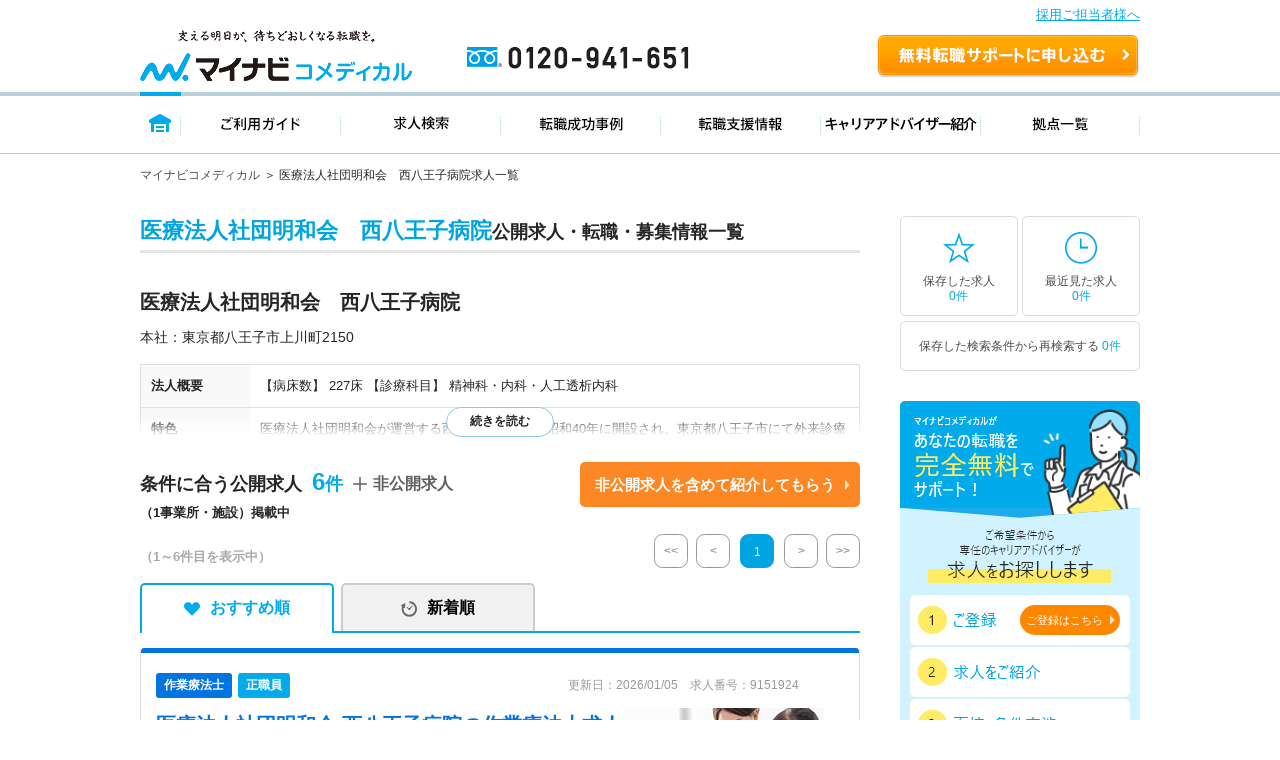

--- FILE ---
content_type: text/html; charset=UTF-8
request_url: https://co-medical.mynavi.jp/search/co212711/
body_size: 22992
content:
<!DOCTYPE html>
<html lang="ja">
<head>
<meta http-equiv="content-language" content="ja">
<meta charset="utf-8">
<title>【2026/01/05更新】医療法人社団明和会　西八王子病院の求人・転職 | マイナビコメディカル</title>
<meta name="viewport" content="width=device-width">
<meta name="keywords" content="">
<meta name="description" content="マイナビコメディカルは医療法人社団明和会　西八王子病院の求人情報を6件掲載しています。人気のこだわり条件で自身に合った求人をお探しできます。マイナビならではの質の高い求人と実績豊富なキャリアアドバイザーがあなたの転職を徹底的にサポートします。">
<meta name="author" content="Mynavi Corporation">
<meta name="copyright" content="Copyright Mynavi Corporation">
<link rel="canonical" href="https://co-medical.mynavi.jp/search/co212711/">
<link rel="alternate" media="only screen and (max-width: 640px)" href="https://co-medical.mynavi.jp/sp/search/co212711/" />



<link rel="stylesheet" type="text/css" media="all" href="/common/css/import.css" />
<link rel="stylesheet" type="text/css" media="all" href="/common/css/style.css?date=20200221" />
<link rel="stylesheet" type="text/css" media="all" href="/search/check.css" />
<link rel="stylesheet" type="text/css" media="all" href="/search/result.css?date=202110263" />

<link rel="stylesheet" type="text/css" media="all" href="/search/result2.css?date=20250731" />
  
<link href="/common/css/font-awesome.css" rel="stylesheet" type="text/css" media="all">
<link rel="stylesheet" type="text/css" media="all" href="/pt/column_pc/css/style.css" />
<link rel="stylesheet" type="text/css" media="all" href="/search/list_faq_pc.css" />
<link rel="stylesheet" type="text/css" media="all" href="/search/result-tab.css?=ver5" />

<style type="text/css">
#history-offer-view > article > div.ik-m-recommend-offer--container.swiper-container.swiper-container-initialized.swiper-container-horizontal > div.swiper-wrapper > div > a > div.detail > div.access{display:none;}
</style>
<link rel="icon" type="image/vnd.microsoft.icon" href="/common/img/favicon.ico" sizes="16x16" />
<style type="text/css">
.grayout{color:#A9A9A9;}
.areabnr_area{margin-bottom:20px;}
.sideInfo_wrap{margin-bottom:20px;}
aside .sideResc_wrap li.ik-m-ofrs__item{margin-bottom:20px;}
.sideBox_infoTxt{display: flex;align-items:center;justify-content: space-between;}
.infoTxt{font-size:10px;}

:root{
  --btn-blue: #0078ff;
  --btn-blue-ghost: #eaf3ff;
}

.re-search-block .label{ letter-spacing: .02em; }
.re-search-block .icon-left,
.re-search-block .icon-right{ display: inline-flex; }

.re-search-block:hover{ background: var(--btn-blue-ghost); }
.re-search-block:active{ transform: translateY(1px); }
.re-search-block:focus-visible{
  outline: 3px solid color-mix(in srgb, var(--btn-blue) 30%, transparent);
  outline-offset: 3px;
}

/* @media (prefers-color-scheme: dark){
  .re-search-block{
    background: #111;
    color: #4da3ff;
    border-color: #4da3ff;
  }
  .re-search-block:hover{ background: #0b223d; }
} */
</style>


<!--[if lt IE 9]>
<script src="/common/js/html5shiv.js"></script>
<![endif]-->
<script src="/common/js/jquery-1.10.2.js"></script>
<script src="/common/js/globalLineStations.js"></script>
<script src="/common/js/jquery.countTo.js"></script>
<script type="text/javascript" src="/common/js/search-cookie-utils.js"></script>
<script src="/search/search.common.js?5" charset="utf-8"></script>
<script type="text/javascript" src="//r4.snva.jp/javascripts/reco/2/sna.js?k=3eI8pB8q1jG03"></script>
<script type="text/javascript">
    __snahost = "r4.snva.jp";
    recoConstructer({});
</script>
<!-- iryokaigo head_universal-->
<!-- Google Tag Manager -->
<script>(function(w,d,s,l,i){w[l]=w[l]||[];w[l].push({'gtm.start':
new Date().getTime(),event:'gtm.js'});var f=d.getElementsByTagName(s)[0],
j=d.createElement(s),dl=l!='dataLayer'?'&l='+l:'';j.async=true;j.src=
'https://www.googletagmanager.com/gtm.js?id='+i+dl;f.parentNode.insertBefore(j,f);
})(window,document,'script','dataLayer','GTM-W2WJ946');</script>
<!-- End Google Tag Manager -->

<script type="text/javascript" src="/common/js/set_utm_param.js?1757582300"></script>  <script src="/search/js/restoreConditions.js"></script>
  <script src="/search/js/restoreLineConditions.js"></script>
  <script>
    const arNames = [];
    const ar1Codes = "";
    const ar1Names = "";
    const lnStNamesOriginal = [];
    const lnStNames = {};
    for (const [key, value] of Object.entries(lnStNamesOriginal)) {
      const parts = value.split(' - ');
      lnStNames[key] = parts[parts.length - 1] ?? '';
    }
    const linePrefId = "";
    const linePrefName = "";
    const parentCityArray = [];
  </script>
</head>
<body>
<!-- iryokaigo bodytop_universal-->

<!-- Google Tag Manager (noscript) -->
<noscript><iframe src="https://www.googletagmanager.com/ns.html?id=GTM-W2WJ946"
height="0" width="0" style="display:none;visibility:hidden"></iframe></noscript>
<!-- End Google Tag Manager (noscript) -->


<script type="text/javascript">
  (function () {
    var tagjs = document.createElement("script");
    var s = document.getElementsByTagName("script")[0];
    tagjs.async = true;
    tagjs.src = "//s.yjtag.jp/tag.js#site=vjYmM7k&referrer=" + encodeURIComponent(document.location.href) + "";
    s.parentNode.insertBefore(tagjs, s);
  }());
</script>
<noscript>
  <iframe src="//b.yjtag.jp/iframe?c=vjYmM7k" width="1" height="1" frameborder="0" scrolling="no" marginheight="0" marginwidth="0"></iframe>
</noscript>


<!-- header -->

<link rel="stylesheet" type="text/css" media="all" href="/common/css/header.css" />
<script type="text/javascript" src="/common/js/header.js"></script>

<section id="Header">
  <div class="co-medical-t-header_band">
    <a href="/corporate/corporate.php">採用ご担当者様へ</a>
  </div>
  <div class="headerin">
    <div class="headerct clearfix">
            <p class="logo"><a href="/">
          <img src="/images/re/logo_2018.png" width="272" height="52" alt="マイナビコメディカル" />
      </a></p>
      <p class="btn"><a href="/entry/">無料転職サポートを申し込む</a></p>
      <p class="tel"><a href="/">0120-941-651</a></p>
    </div>
    </div>
    <div class="gnavbox">
        <ul class="clearfix">
            <li class="nav1 on"><a href="/">トップページ</a></li>
            <li class="nav2"><a href="/guide/">ご利用ガイド</a></li>
            <li class="nav3"><a href="/search/search.php">求人検索</a></li>
            <li class="nav4"><a href="/contents/usersvoice/">転職成功事例</a></li>
            <li class="nav5"><a href="/support/">転職支援情報</a></li>
            <li class="nav6"><a href="/advisers/advisers.php">キャリアアドバイザー紹介</a></li>
            <li class="nav7"><a href="/access/access.php">拠点一覧</a></li>
        </ul>
    </div>
</section>
<!-- container -->
<div id="container">
    <div class="ik-base">
        <div class="ik-t-search-list">
            <div class="ik-t-search-list__breadcrumbs">
                <div class="ik-m-breadcrumbs">
                    <div class="ik-a-container">
              <ul>

                  <li><a href="/">マイナビコメディカル</a>
                  </li>

                  <li><span>医療法人社団明和会　西八王子病院求人一覧</span>                  </li>
              </ul>

              <script type="application/ld+json">
              {
                "@context": "http://schema.org",
                "@type": "BreadcrumbList",
                "itemListElement":
                [
                  {
                    "@type": "ListItem",
                    "position": 1,
                    "item":
                    {
                      "@id": "/",
                      "name": "マイナビコメディカル"
                    }
                  },                  {
                    "@type": "ListItem",
                    "position": 2,
                    "item":
                    {
                      "@id": "/search/co212711/",
                      "name": "医療法人社団明和会　西八王子病院求人一覧"
                    }
                  }                ]
              }
              </script>
                    </div>
                </div>
            </div><!-- // ik-t-search-list__breadcrumbs -->
            <div class="ik-o-contents">




                <div class="ik-a-container">
                    <div class="ik-o-contents__main">
                        <div class="ik-m-ofrs">



                            <header class="ik-m-ofrs__header">
                                <h1 class="ik-m-ofrs__h"><span>医療法人社団明和会　西八王子病院</span>公開求人・転職・募集情報一覧</h1>
                            </header>

                <div class="ik-o-ofr-company__description">
                  <section class="ik-m-sec">
                    <div class="ik-m-sec__body__description">
                      <div class="ik-m-company__description">
                        <figure class="ik-m-company__figs">
                          <figcaption class="ik-m-company__caption__description">
                            <h3 class="ik-m-company__name">医療法人社団明和会　西八王子病院</h3>
                            <div class="ik-m-company__office">
                              <p>本社：東京都八王子市上川町2150</p>
                            </div>
                          </figcaption>
                        </figure>
                        <div class="ik-m-company__info__description">
                          <table class="ik-a-table">
                            <tbody>
                              <tr>
                                <th>法人概要</th>
                                <td>【病床数】
227床

【診療科目】
精神科・内科・人工透析内科</td>
                              </tr>
                              <tr>
                                <th>特色</th>
                                <td>医療法人社団明和会が運営する西八王子病院は、昭和40年に開設され、東京都八王子市にて外来診療やデイケア、心理カウンセリングなど多様な医療サービスを提供しています。専門のスタッフが、利用者のニーズに応じたプログラムを実施するデイケアや、心理検査を通じて個々の状況に応じた支援を行う心理カウンセリングなど「心の通った精神医療」を目指し、一貫性を持った医療サービスを届けています。
</td>
                              </tr>
                          </table>
                        </div>
                      </div><!-- // ik-m-company__description -->
                    </div><!-- // ik-m-sec__body__description -->
                  </section>
                </div><!-- // ik-o-ofr-company__description -->

<div class="ik-m-ofrs__nums_box">
	<div class="ik-m-ofrs__nums_box_txtArea">
            <div class="ik-m-ofrs__nums ik-m-ofrs__nums_top">
                <p class="ik-m-ofrs__nums_txt">条件に合う公開求人<span class="nmb">6<!--件--></span></p>
                <p>（1事業所・施設）掲載中</p>
            </div>
            <div class="ik-m-ofrs__nums_secretbtn_plus">
                <!--<img src="/search/img/re/icon_feather-plus.svg" alt="">-->
				<p>非公開求人</p>
            </div>
	</div>
	<div class="ik-m-ofrs__nums_box_btnArea">
            <div class="ik-m-ofrs__nums_secretbtn_box">
                <div class="ik-m-ofrs__nums_secretbtn">
                    <a href="/entry/">非公開求人を含めて紹介してもらう</a>
                </div>
            </div>
    </div>
</div>

                            <div class="ik-m-ofrs__head-pages">
                                <div class="ik-m-ofrs__nums">

        <p>
            <span class="display">（1～6件目を表示中）</span>
        </p>

                                </div>
                                <div class="ik-m-paginate">
                                    <p class="ik-m-paginate__prev first grayout">
                                        <a href="/search/co212711/"><<</a>
                                    </p>
                                    <p class="ik-m-paginate__prev grayout">
                                        <a href="/search/co212711/"><</a>
                                    </p>
                                    <ul class="ik-m-paginate__pages">
                      <li class="ik-m-paginate__page is-no-active">
                        <a href="/search/co212711/">1</a>
                      </li>
                                    </ul>
                    <p class="ik-m-paginate__next grayout">
                      <a href="/search/co212711/?pageID=2">></a>
                    </p>
                    <p class="ik-m-paginate__next last grayout">
                      <a href="/search/co212711/">>></a>
                    </p>

                                </div>
                            </div><!-- // ik-m-ofrs__foot-pages -->
                <div class="tab-navi navi01">
                    <ul>
                        <li class="active"><a href="/search/co212711/" class="select_heart">おすすめ順</a></li>
                        <li class=""><a href="/search/co212711/?sort=2" class="select_time">新着順</a></li>
                    </ul>
                </div>






                            <ul class="ik-m-ofrs__list">

                                <li class="ik-m-ofrs__item">

                                    <article class="ik-m-ofr" data-jno="9151924">
                                        <div class="content">
                                            <div class="rslLst_flx">
                                                <div class="ik-m-ofr__ttl">


                                                    <div class="ik-m-ofr__meta">
                                                        <aside class="ik-m-ofr-meta w-95">
                                                            <div class="ik-m-ofr-meta__labels">
                                                                <div class="ik-m-labels">
                                                                    <ul class="ik-m-labels__list">

                                                                        <li
    class="ik-m-labels__item"><a href="/search/30300139/"><span
    class="ik-a-label-ver1 ik-a-label--colored ik-a-label--pt font-12">作業療法士</span
    ></a></li>
                                                                        <li
    class="ik-m-labels__item"><span class="ik-a-label-ver1 ik-a-label--colored ik-a-label--eq font-12 bg-blue-05">正職員</span
    ></li>
                                                                    </ul>
                                                                </div>
                                                            </div>
                                                            <div class="ik-m-ofr-meta__info-ver1">
                                                                <p class="ik-m-ofr-meta__info__ofr-num">更新日：2026/01/05　求人番号：9151924                                                                </p>
                                                            </div>
                                                        </aside>
                                                    </div><!-- // ik-m-ofr__meta -->


                                                  <div class="ik-m-ofr__header_wrap">
                                                                                                        <header class="ik-m-ofr__header ">
                                                      <h2 class="ik-m-ofr__h mb-10">

                                                                                                                <a href="/search/9151924/detail.php"><span>医療法人社団明和会 西八王子病院</span>の作業療法士求人(正職員)</a>
                                                      </h2>

                                                                                                              <h3 class="ik-m-ofr__ht">【東京都／八王子市】年間休日121日／託児所あり♪精神科病院にて作業療法士の募集＜正社員＞</h3>
                                                                                                          </header>
                                                                                                          <div class="detTop-img">
                                                        <a href="/search/9151924/detail.php">
                                                          <img src="/common/img/ot/4.png" class="lazyload" alt="det-top-img">
                                                        </a>
                                                      </div>
                                                                                                      </div>
                                                </div>
                                            <div class="rslLst_flx">
                                                <div class="ik-m-ofr__body">
                                                    <figure class="ik-m-ofr__figs">
                                                        <figcaption class="ik-m-ofr__info">
                                                            <table class="ik-a-table p-offer-detail__table">
                                                                <tbody>
                                                                    <tr>
                                                                        <th><span class="is-icn02">給与</span></th>
                                                                        <td>【モデル月収】<span><span>23.5</span>万円～<span>23.5</span>万円</span> 程度※諸手当込 【モデル年収】<span><span>356</span>万円～<span>356</span>万円</span> 程度</td>
                                                                    </tr>


                                                                                                                                    <tr>
                                                                        <th><span class="is-icn01">勤務地</span></th>
                                                                        <td>
東京都 八王子市<span> </span>
ＪＲ横浜線「八王子駅」（バス・車25分）ＪＲ中央線「八王子駅」（バス・車25分） 他                                                                        </td>
                                                                    </tr>





                                                                    <tr>
                                                                        <th><span class="is-icn07">仕事内容</span></th>
                                                                        <td style="line-height: 1.5">
                                                                            【仕事内容】
◇作業療法士業務全般
・精神疾患や内科・運動器を中心に様々な疾患をお持ちの方へのリハビリテーション                                                                        </td>
                                                                    </tr>

                                                                </tbody>
                                                            </table>
                                                        </figcaption>
                                                    </figure>
                                                    
                                                    <div class="detTop_atd">
                                                        <div class="ik-m-labels">
                                                            <div class="ik-m-labels__wrapper">
                                                                <ul class="ik-m-labels__list" data-j-labels-list="">
    <li class="ik-m-labels__item"><a href="/search/30300139/13/st/wk/ep/cf/K2600001/"><span class="ik-a-label ik-a-label--colored ik-a-label--fe">車通勤可</span></a></li>
    <li class="ik-m-labels__item"><a href="/search/30300139/13/st/wk/ep/cf/02b4/"><span class="ik-a-label ik-a-label--colored ik-a-label--fe">残業少なめ</span></a></li>
    <li class="ik-m-labels__item"><a href="/search/30300139/13/st/wk/ep/cf/02b6/"><span class="ik-a-label ik-a-label--colored ik-a-label--fe">寮・借り上げ</span></a></li>
    <li class="ik-m-labels__item"><a href="/search/30300139/13/st/wk/ep/cf/02b7/"><span class="ik-a-label ik-a-label--colored ik-a-label--fe">住宅手当・補助</span></a></li>
    <li class="ik-m-labels__item"><a href="/search/30300139/13/st/wk/ep/cf/02b8/"><span class="ik-a-label ik-a-label--colored ik-a-label--fe">託児所・育児補助</span></a></li>
    <li class="ik-m-labels__item"><a href="/search/30300139/13/st/wk/ep/cf/0301/"><span class="ik-a-label ik-a-label--colored ik-a-label--fe">積極採用中</span></a></li>
    <li class="ik-m-labels__item"><a href="/search/30300139/13/st/wk/ep/cf/02bs/"><span class="ik-a-label ik-a-label--colored ik-a-label--fe">2026年4月入職可</span></a></li>
    <li class="ik-m-labels__item"><a href="/search/30300139/13/st/wk/ep/cf/02bq/"><span class="ik-a-label ik-a-label--colored ik-a-label--fe">1月入職可</span></a></li>
                                                                </ul>
                                                            </div>
                                                        </div>
                                                    </div>
                                                </div><!-- // ik-m-ofr__body -->
                                                <div class="divider"></div>
                                                <footer class="ik-m-ofr__footer-ver2">
                                            <div class="footer-button-job">
                                                                                              <div class="detTop-keep detKeep-btn c-detail-offer-save__button mb-0">
                                                  <a onclick="searchCheckDel(9151924);$(this).hide();$(this).closest('div').find('a.is-active2').show()" class="is-active" style="display:none;"><span>保存済み</span></a>
                                                  <a onclick="searchCheck('9151924');$(this).hide();$(this).closest('div').find('a.is-active').show();" class="is-active2" style=""><span>保存する</span></a>
                                                </div>
                                                                                                  <div class="detTop-candidate-button mb-0"><a href="/entry/?recruitno=9151924"><span class="btnPrefix-completely_free ">この求人を問い合わせる</span></a></div>
                                                    <div class="detTop-btn detCv-btn ver2 mb-0"><a href="/search/9151924/detail.php"><span class="btnPrefix-completely_free">詳細を見る</span></a></div>
                                            </div>
                            <div class="interview_ver1 no-interview">
                              
                                                            <a href="/search/co212711/">
                                <div class="facility-job-list">
                                  医療法人社団明和会　西八王子病院の求<br />
人一覧                                </div>
                              </a>
                                                          </div>
                                                </footer>
                                            </div>
                                        </div>
                                    </article>
                                </li>

                                <li class="ik-m-ofrs__item">

                                    <article class="ik-m-ofr" data-jno="585726">
                                        <div class="content">
                                            <div class="rslLst_flx">
                                                <div class="ik-m-ofr__ttl">


                                                    <div class="ik-m-ofr__meta">
                                                        <aside class="ik-m-ofr-meta w-95">
                                                            <div class="ik-m-ofr-meta__labels">
                                                                <div class="ik-m-labels">
                                                                    <ul class="ik-m-labels__list">

                                                                        <li
    class="ik-m-labels__item"><a href="/search/30300140/"><span
    class="ik-a-label-ver1 ik-a-label--colored ik-a-label--pt font-12">理学療法士</span
    ></a></li>
                                                                        <li
    class="ik-m-labels__item"><span class="ik-a-label-ver1 ik-a-label--colored ik-a-label--eq font-12 bg-blue-05">正職員</span
    ></li>
                                                                    </ul>
                                                                </div>
                                                            </div>
                                                            <div class="ik-m-ofr-meta__info-ver1">
                                                                <p class="ik-m-ofr-meta__info__ofr-num">更新日：2026/01/05　求人番号：585726                                                                </p>
                                                            </div>
                                                        </aside>
                                                    </div><!-- // ik-m-ofr__meta -->


                                                  <div class="ik-m-ofr__header_wrap">
                                                                                                        <header class="ik-m-ofr__header ">
                                                      <h2 class="ik-m-ofr__h mb-10">

                                                                                                                <a href="/search/585726/detail.php"><span>医療法人社団明和会 西八王子病院</span>の理学療法士求人(正職員)</a>
                                                      </h2>

                                                                                                              <h3 class="ik-m-ofr__ht">【東京都／八王子市】年間休日121日／託児所あり♪精神科病院にて理学療法士の募集＜正社員＞</h3>
                                                                                                          </header>
                                                                                                          <div class="detTop-img">
                                                        <a href="/search/585726/detail.php">
                                                          <img src="/common/img/6.jpg" class="lazyload" alt="det-top-img">
                                                        </a>
                                                      </div>
                                                                                                      </div>
                                                </div>
                                            <div class="rslLst_flx">
                                                <div class="ik-m-ofr__body">
                                                    <figure class="ik-m-ofr__figs">
                                                        <figcaption class="ik-m-ofr__info">
                                                            <table class="ik-a-table p-offer-detail__table">
                                                                <tbody>
                                                                    <tr>
                                                                        <th><span class="is-icn02">給与</span></th>
                                                                        <td>【モデル月収】<span><span>23.5</span>万円～<span>23.5</span>万円</span> 程度※諸手当込 【モデル年収】<span><span>356</span>万円～<span>356</span>万円</span> 程度</td>
                                                                    </tr>


                                                                                                                                    <tr>
                                                                        <th><span class="is-icn01">勤務地</span></th>
                                                                        <td>
東京都 八王子市<span> </span>
ＪＲ横浜線「八王子駅」（バス・車25分）ＪＲ中央線「八王子駅」（バス・車25分） 他                                                                        </td>
                                                                    </tr>





                                                                    <tr>
                                                                        <th><span class="is-icn07">仕事内容</span></th>
                                                                        <td style="line-height: 1.5">
                                                                            【仕事内容】
◇理学療法士業務全般
・精神疾患や内科・運動器を中心に様々な疾患をお持ちの方へのリハビリテーション                                                                        </td>
                                                                    </tr>

                                                                </tbody>
                                                            </table>
                                                        </figcaption>
                                                    </figure>
                                                    
                                                    <div class="detTop_atd">
                                                        <div class="ik-m-labels">
                                                            <div class="ik-m-labels__wrapper">
                                                                <ul class="ik-m-labels__list" data-j-labels-list="">
    <li class="ik-m-labels__item"><a href="/search/30300140/13/st/wk/ep/cf/K2600001/"><span class="ik-a-label ik-a-label--colored ik-a-label--fe">車通勤可</span></a></li>
    <li class="ik-m-labels__item"><a href="/search/30300140/13/st/wk/ep/cf/02b4/"><span class="ik-a-label ik-a-label--colored ik-a-label--fe">残業少なめ</span></a></li>
    <li class="ik-m-labels__item"><a href="/search/30300140/13/st/wk/ep/cf/02b6/"><span class="ik-a-label ik-a-label--colored ik-a-label--fe">寮・借り上げ</span></a></li>
    <li class="ik-m-labels__item"><a href="/search/30300140/13/st/wk/ep/cf/02b8/"><span class="ik-a-label ik-a-label--colored ik-a-label--fe">託児所・育児補助</span></a></li>
    <li class="ik-m-labels__item"><a href="/search/30300140/13/st/wk/ep/cf/0301/"><span class="ik-a-label ik-a-label--colored ik-a-label--fe">積極採用中</span></a></li>
    <li class="ik-m-labels__item"><a href="/search/30300140/13/st/wk/ep/cf/02bs/"><span class="ik-a-label ik-a-label--colored ik-a-label--fe">2026年4月入職可</span></a></li>
    <li class="ik-m-labels__item"><a href="/search/30300140/13/st/wk/ep/cf/02bq/"><span class="ik-a-label ik-a-label--colored ik-a-label--fe">1月入職可</span></a></li>
                                                                </ul>
                                                            </div>
                                                        </div>
                                                    </div>
                                                </div><!-- // ik-m-ofr__body -->
                                                <div class="divider"></div>
                                                <footer class="ik-m-ofr__footer-ver2">
                                            <div class="footer-button-job">
                                                                                              <div class="detTop-keep detKeep-btn c-detail-offer-save__button mb-0">
                                                  <a onclick="searchCheckDel(585726);$(this).hide();$(this).closest('div').find('a.is-active2').show()" class="is-active" style="display:none;"><span>保存済み</span></a>
                                                  <a onclick="searchCheck('585726');$(this).hide();$(this).closest('div').find('a.is-active').show();" class="is-active2" style=""><span>保存する</span></a>
                                                </div>
                                                                                                  <div class="detTop-candidate-button mb-0"><a href="/entry/?recruitno=585726"><span class="btnPrefix-completely_free ">この求人を問い合わせる</span></a></div>
                                                    <div class="detTop-btn detCv-btn ver2 mb-0"><a href="/search/585726/detail.php"><span class="btnPrefix-completely_free">詳細を見る</span></a></div>
                                            </div>
                            <div class="interview_ver1 no-interview">
                              
                                                            <a href="/search/co212711/">
                                <div class="facility-job-list">
                                  医療法人社団明和会　西八王子病院の求<br />
人一覧                                </div>
                              </a>
                                                          </div>
                                                </footer>
                                            </div>
                                        </div>
                                    </article>
                                </li>

                                <li class="ik-m-ofrs__item">

                                    <article class="ik-m-ofr" data-jno="10185402">
                                        <div class="content">
                                            <div class="rslLst_flx">
                                                <div class="ik-m-ofr__ttl">


                                                    <div class="ik-m-ofr__meta">
                                                        <aside class="ik-m-ofr-meta w-95">
                                                            <div class="ik-m-ofr-meta__labels">
                                                                <div class="ik-m-labels">
                                                                    <ul class="ik-m-labels__list">

                                                                        <li
    class="ik-m-labels__item"><a href="/search/30300074/"><span
    class="ik-a-label-ver1 ik-a-label--colored ik-a-label--pt font-12">臨床工学技士</span
    ></a></li>
                                                                        <li
    class="ik-m-labels__item"><span class="ik-a-label-ver1 ik-a-label--colored ik-a-label--eq font-12 bg-blue-05">正職員</span
    ></li>
                                                                    </ul>
                                                                </div>
                                                            </div>
                                                            <div class="ik-m-ofr-meta__info-ver1">
                                                                <p class="ik-m-ofr-meta__info__ofr-num">更新日：2026/01/05　求人番号：10185402                                                                </p>
                                                            </div>
                                                        </aside>
                                                    </div><!-- // ik-m-ofr__meta -->


                                                  <div class="ik-m-ofr__header_wrap">
                                                                                                        <header class="ik-m-ofr__header ">
                                                      <h2 class="ik-m-ofr__h mb-10">

                                                                                                                <a href="/search/10185402/detail.php"><span>医療法人社団明和会 西八王子病院</span>の臨床工学技士求人(正職員)</a>
                                                      </h2>

                                                                                                              <h3 class="ik-m-ofr__ht">【東京都／八王子市】マイカー通勤◎住宅手当有！病院で臨床工学技士（ME）募集＜正社員＞</h3>
                                                                                                          </header>
                                                                                                          <div class="detTop-img">
                                                        <a href="/search/10185402/detail.php">
                                                          <img src="/common/img/me/2.png" class="lazyload" alt="det-top-img">
                                                        </a>
                                                      </div>
                                                                                                      </div>
                                                </div>
                                            <div class="rslLst_flx">
                                                <div class="ik-m-ofr__body">
                                                    <figure class="ik-m-ofr__figs">
                                                        <figcaption class="ik-m-ofr__info">
                                                            <table class="ik-a-table p-offer-detail__table">
                                                                <tbody>
                                                                    <tr>
                                                                        <th><span class="is-icn02">給与</span></th>
                                                                        <td>【モデル月収】<span><span>18.5</span>万円～<span>22.3</span>万円</span></td>
                                                                    </tr>


                                                                                                                                    <tr>
                                                                        <th><span class="is-icn01">勤務地</span></th>
                                                                        <td>
東京都 八王子市<span> </span>
ＪＲ五日市線「武蔵五日市駅」（バス・車15分）                                                                        </td>
                                                                    </tr>





                                                                    <tr>
                                                                        <th><span class="is-icn07">仕事内容</span></th>
                                                                        <td style="line-height: 1.5">
                                                                            ■透析業務
■機器管理業務                                                                        </td>
                                                                    </tr>

                                                                </tbody>
                                                            </table>
                                                        </figcaption>
                                                    </figure>
                                                    
                                                    <div class="detTop_atd">
                                                        <div class="ik-m-labels">
                                                            <div class="ik-m-labels__wrapper">
                                                                <ul class="ik-m-labels__list" data-j-labels-list="">
    <li class="ik-m-labels__item"><a href="/search/30300074/13/st/wk/ep/cf/K2600001/"><span class="ik-a-label ik-a-label--colored ik-a-label--fe">車通勤可</span></a></li>
    <li class="ik-m-labels__item"><a href="/search/30300074/13/st/wk/ep/cf/02b4/"><span class="ik-a-label ik-a-label--colored ik-a-label--fe">残業少なめ</span></a></li>
    <li class="ik-m-labels__item"><a href="/search/30300074/13/st/wk/ep/cf/02b7/"><span class="ik-a-label ik-a-label--colored ik-a-label--fe">住宅手当・補助</span></a></li>
    <li class="ik-m-labels__item"><a href="/search/30300074/13/st/wk/ep/cf/0301/"><span class="ik-a-label ik-a-label--colored ik-a-label--fe">積極採用中</span></a></li>
                                                                </ul>
                                                            </div>
                                                        </div>
                                                    </div>
                                                </div><!-- // ik-m-ofr__body -->
                                                <div class="divider"></div>
                                                <footer class="ik-m-ofr__footer-ver2">
                                            <div class="footer-button-job">
                                                                                              <div class="detTop-keep detKeep-btn c-detail-offer-save__button mb-0">
                                                  <a onclick="searchCheckDel(10185402);$(this).hide();$(this).closest('div').find('a.is-active2').show()" class="is-active" style="display:none;"><span>保存済み</span></a>
                                                  <a onclick="searchCheck('10185402');$(this).hide();$(this).closest('div').find('a.is-active').show();" class="is-active2" style=""><span>保存する</span></a>
                                                </div>
                                                                                                  <div class="detTop-candidate-button mb-0"><a href="/entry/?recruitno=10185402"><span class="btnPrefix-completely_free ">この求人を問い合わせる</span></a></div>
                                                    <div class="detTop-btn detCv-btn ver2 mb-0"><a href="/search/10185402/detail.php"><span class="btnPrefix-completely_free">詳細を見る</span></a></div>
                                            </div>
                            <div class="interview_ver1 no-interview">
                              
                                                            <a href="/search/co212711/">
                                <div class="facility-job-list">
                                  医療法人社団明和会　西八王子病院の求<br />
人一覧                                </div>
                              </a>
                                                          </div>
                                                </footer>
                                            </div>
                                        </div>
                                    </article>
                                </li>

                                <li class="ik-m-ofrs__item">

                                    <article class="ik-m-ofr" data-jno="10185303">
                                        <div class="content">
                                            <div class="rslLst_flx">
                                                <div class="ik-m-ofr__ttl">


                                                    <div class="ik-m-ofr__meta">
                                                        <aside class="ik-m-ofr-meta w-95">
                                                            <div class="ik-m-ofr-meta__labels">
                                                                <div class="ik-m-labels">
                                                                    <ul class="ik-m-labels__list">

                                                                        <li
    class="ik-m-labels__item"><a href="/search/3030014630300147/"><span
    class="ik-a-label-ver1 ik-a-label--colored ik-a-label--pt font-12">管理栄養士</span
    ></a></li>
                                                                        <li
    class="ik-m-labels__item"><span class="ik-a-label-ver1 ik-a-label--colored ik-a-label--eq font-12 bg-blue-05">正職員</span
    ></li>
                                                                    </ul>
                                                                </div>
                                                            </div>
                                                            <div class="ik-m-ofr-meta__info-ver1">
                                                                <p class="ik-m-ofr-meta__info__ofr-num">更新日：2025/08/21　求人番号：10185303                                                                </p>
                                                            </div>
                                                        </aside>
                                                    </div><!-- // ik-m-ofr__meta -->


                                                  <div class="ik-m-ofr__header_wrap">
                                                                                                        <header class="ik-m-ofr__header ">
                                                      <h2 class="ik-m-ofr__h mb-10">

                                                                                                                <a href="/search/10185303/detail.php"><span>医療法人社団明和会 西八王子病院</span>の管理栄養士求人(正職員)</a>
                                                      </h2>

                                                                                                              <h3 class="ik-m-ofr__ht">【東京都／八王子市】経験不問◎賞与あり♪病院で管理栄養士の募集です〈正社員〉</h3>
                                                                                                          </header>
                                                                                                          <div class="detTop-img">
                                                        <a href="/search/10185303/detail.php">
                                                          <img src="/common/img/nrd/3.jpg" class="lazyload" alt="det-top-img">
                                                        </a>
                                                      </div>
                                                                                                      </div>
                                                </div>
                                            <div class="rslLst_flx">
                                                <div class="ik-m-ofr__body">
                                                    <figure class="ik-m-ofr__figs">
                                                        <figcaption class="ik-m-ofr__info">
                                                            <table class="ik-a-table p-offer-detail__table">
                                                                <tbody>
                                                                    <tr>
                                                                        <th><span class="is-icn02">給与</span></th>
                                                                        <td>【モデル月収】<span><span>20.6</span>万円～<span>24.4</span>万円</span> 程度</td>
                                                                    </tr>


                                                                                                                                    <tr>
                                                                        <th><span class="is-icn01">勤務地</span></th>
                                                                        <td>
東京都 八王子市<span> </span>
ＪＲ横浜線「八王子駅」（バス・車25分）ＪＲ中央線「八王子駅」（バス・車25分） 他                                                                        </td>
                                                                    </tr>





                                                                    <tr>
                                                                        <th><span class="is-icn07">仕事内容</span></th>
                                                                        <td style="line-height: 1.5">
                                                                            ■病院で管理栄養士業務
・病棟栄養管理業務
・入院・外来（精神科クリニック含む）栄養指導
・栄養サポートチーム
・透析患者における栄養管理（透析回診同行）…                                                                        </td>
                                                                    </tr>

                                                                </tbody>
                                                            </table>
                                                        </figcaption>
                                                    </figure>
                                                    
                                                    <div class="detTop_atd">
                                                        <div class="ik-m-labels">
                                                            <div class="ik-m-labels__wrapper">
                                                                <ul class="ik-m-labels__list" data-j-labels-list="">
    <li class="ik-m-labels__item"><a href="/search/jb/13/st/wk/ep/cf/K2600001/"><span class="ik-a-label ik-a-label--colored ik-a-label--fe">車通勤可</span></a></li>
    <li class="ik-m-labels__item"><a href="/search/jb/13/st/wk/ep/cf/02b4/"><span class="ik-a-label ik-a-label--colored ik-a-label--fe">残業少なめ</span></a></li>
    <li class="ik-m-labels__item"><a href="/search/jb/13/st/wk/ep/cf/02b6/"><span class="ik-a-label ik-a-label--colored ik-a-label--fe">寮・借り上げ</span></a></li>
    <li class="ik-m-labels__item"><a href="/search/jb/13/st/wk/ep/cf/02b8/"><span class="ik-a-label ik-a-label--colored ik-a-label--fe">託児所・育児補助</span></a></li>
    <li class="ik-m-labels__item"><a href="/search/jb/13/st/wk/ep/cf/0301/"><span class="ik-a-label ik-a-label--colored ik-a-label--fe">積極採用中</span></a></li>
                                                                </ul>
                                                            </div>
                                                        </div>
                                                    </div>
                                                </div><!-- // ik-m-ofr__body -->
                                                <div class="divider"></div>
                                                <footer class="ik-m-ofr__footer-ver2">
                                            <div class="footer-button-job">
                                                                                              <div class="detTop-keep detKeep-btn c-detail-offer-save__button mb-0">
                                                  <a onclick="searchCheckDel(10185303);$(this).hide();$(this).closest('div').find('a.is-active2').show()" class="is-active" style="display:none;"><span>保存済み</span></a>
                                                  <a onclick="searchCheck('10185303');$(this).hide();$(this).closest('div').find('a.is-active').show();" class="is-active2" style=""><span>保存する</span></a>
                                                </div>
                                                                                                  <div class="detTop-candidate-button mb-0"><a href="/entry/?recruitno=10185303"><span class="btnPrefix-completely_free ">この求人を問い合わせる</span></a></div>
                                                    <div class="detTop-btn detCv-btn ver2 mb-0"><a href="/search/10185303/detail.php"><span class="btnPrefix-completely_free">詳細を見る</span></a></div>
                                            </div>
                            <div class="interview_ver1 no-interview">
                              
                                                            <a href="/search/co212711/">
                                <div class="facility-job-list">
                                  医療法人社団明和会　西八王子病院の求<br />
人一覧                                </div>
                              </a>
                                                          </div>
                                                </footer>
                                            </div>
                                        </div>
                                    </article>
                                </li>

                                <li class="ik-m-ofrs__item">

                                    <article class="ik-m-ofr" data-jno="10117511">
                                        <div class="content">
                                            <div class="rslLst_flx">
                                                <div class="ik-m-ofr__ttl">


                                                    <div class="ik-m-ofr__meta">
                                                        <aside class="ik-m-ofr-meta w-95">
                                                            <div class="ik-m-ofr-meta__labels">
                                                                <div class="ik-m-labels">
                                                                    <ul class="ik-m-labels__list">

                                                                        <li
    class="ik-m-labels__item"><a href="/search/30300070/"><span
    class="ik-a-label-ver1 ik-a-label--colored ik-a-label--pt font-12">臨床検査技師</span
    ></a></li>
                                                                        <li
    class="ik-m-labels__item"><span class="ik-a-label-ver1 ik-a-label--colored ik-a-label--eq font-12 bg-blue-05">正職員</span
    ></li>
                                                                    </ul>
                                                                </div>
                                                            </div>
                                                            <div class="ik-m-ofr-meta__info-ver1">
                                                                <p class="ik-m-ofr-meta__info__ofr-num">更新日：2025/08/07　求人番号：10117511                                                                </p>
                                                            </div>
                                                        </aside>
                                                    </div><!-- // ik-m-ofr__meta -->


                                                  <div class="ik-m-ofr__header_wrap">
                                                                                                        <header class="ik-m-ofr__header ">
                                                      <h2 class="ik-m-ofr__h mb-10">

                                                                                                                <a href="/search/10117511/detail.php"><span>医療法人社団明和会 西八王子病院</span>の臨床検査技師求人(正職員)</a>
                                                      </h2>

                                                                                                              <h3 class="ik-m-ofr__ht">【東京都／八王子市】経験不問♪託児施設あり◎病院で臨床検査技師募集《正社員》</h3>
                                                                                                          </header>
                                                                                                          <div class="detTop-img">
                                                        <a href="/search/10117511/detail.php">
                                                          <img src="/common/img/mt/1.png" class="lazyload" alt="det-top-img">
                                                        </a>
                                                      </div>
                                                                                                      </div>
                                                </div>
                                            <div class="rslLst_flx">
                                                <div class="ik-m-ofr__body">
                                                    <figure class="ik-m-ofr__figs">
                                                        <figcaption class="ik-m-ofr__info">
                                                            <table class="ik-a-table p-offer-detail__table">
                                                                <tbody>
                                                                    <tr>
                                                                        <th><span class="is-icn02">給与</span></th>
                                                                        <td>【モデル月収】<span><span>20.7</span>万円～<span>26.3</span>万円</span> 程度</td>
                                                                    </tr>


                                                                                                                                    <tr>
                                                                        <th><span class="is-icn01">勤務地</span></th>
                                                                        <td>
東京都 八王子市<span> </span>
ＪＲ五日市線「武蔵増戸駅」（バス・車14分）                                                                        </td>
                                                                    </tr>





                                                                    <tr>
                                                                        <th><span class="is-icn07">仕事内容</span></th>
                                                                        <td style="line-height: 1.5">
                                                                            【仕事内容】
■臨床検査技師業務全般
・検体検査：血液、尿一般、生化学、輸血
・生理機能検査：心電図、脳波、腹部エコー
・採血
・その他付随業務                                                                        </td>
                                                                    </tr>

                                                                </tbody>
                                                            </table>
                                                        </figcaption>
                                                    </figure>
                                                    
                                                    <div class="detTop_atd">
                                                        <div class="ik-m-labels">
                                                            <div class="ik-m-labels__wrapper">
                                                                <ul class="ik-m-labels__list" data-j-labels-list="">
    <li class="ik-m-labels__item"><a href="/search/30300070/13/st/wk/ep/cf/K2600001/"><span class="ik-a-label ik-a-label--colored ik-a-label--fe">車通勤可</span></a></li>
    <li class="ik-m-labels__item"><a href="/search/30300070/13/st/wk/ep/cf/02b4/"><span class="ik-a-label ik-a-label--colored ik-a-label--fe">残業少なめ</span></a></li>
    <li class="ik-m-labels__item"><a href="/search/30300070/13/st/wk/ep/cf/02b8/"><span class="ik-a-label ik-a-label--colored ik-a-label--fe">託児所・育児補助</span></a></li>
    <li class="ik-m-labels__item"><a href="/search/30300070/13/st/wk/ep/cf/0301/"><span class="ik-a-label ik-a-label--colored ik-a-label--fe">積極採用中</span></a></li>
                                                                </ul>
                                                            </div>
                                                        </div>
                                                    </div>
                                                </div><!-- // ik-m-ofr__body -->
                                                <div class="divider"></div>
                                                <footer class="ik-m-ofr__footer-ver2">
                                            <div class="footer-button-job">
                                                                                              <div class="detTop-keep detKeep-btn c-detail-offer-save__button mb-0">
                                                  <a onclick="searchCheckDel(10117511);$(this).hide();$(this).closest('div').find('a.is-active2').show()" class="is-active" style="display:none;"><span>保存済み</span></a>
                                                  <a onclick="searchCheck('10117511');$(this).hide();$(this).closest('div').find('a.is-active').show();" class="is-active2" style=""><span>保存する</span></a>
                                                </div>
                                                                                                  <div class="detTop-candidate-button mb-0"><a href="/entry/?recruitno=10117511"><span class="btnPrefix-completely_free ">この求人を問い合わせる</span></a></div>
                                                    <div class="detTop-btn detCv-btn ver2 mb-0"><a href="/search/10117511/detail.php"><span class="btnPrefix-completely_free">詳細を見る</span></a></div>
                                            </div>
                            <div class="interview_ver1 no-interview">
                              
                                                            <a href="/search/co212711/">
                                <div class="facility-job-list">
                                  医療法人社団明和会　西八王子病院の求<br />
人一覧                                </div>
                              </a>
                                                          </div>
                                                </footer>
                                            </div>
                                        </div>
                                    </article>
                                </li>
                                <li style="margin-top:20px;margin-bottom:20px;"><a
href="/entry/?Linkid=listbnr_adviser_03_entry_CVpc"><img src="/images/bnr_adviser_pro_03_pc.png"></a></li>

                                <li class="ik-m-ofrs__item">

                                    <article class="ik-m-ofr" data-jno="10185365">
                                        <div class="content">
                                            <div class="rslLst_flx">
                                                <div class="ik-m-ofr__ttl">


                                                    <div class="ik-m-ofr__meta">
                                                        <aside class="ik-m-ofr-meta w-95">
                                                            <div class="ik-m-ofr-meta__labels">
                                                                <div class="ik-m-labels">
                                                                    <ul class="ik-m-labels__list">

                                                                        <li
    class="ik-m-labels__item"><a href="/search/30300075/"><span
    class="ik-a-label-ver1 ik-a-label--colored ik-a-label--pt font-12">医療事務</span
    ></a></li>
                                                                        <li
    class="ik-m-labels__item"><span class="ik-a-label-ver1 ik-a-label--colored ik-a-label--eq font-12 bg-blue-05">正職員</span
    ></li>
                                                                    <li class="ik-m-labels__item"><span class="ik-a-label ik-a-label--colored status-ended">募集停止</span></li>
                                                                    </ul>
                                                                </div>
                                                            </div>
                                                            <div class="ik-m-ofr-meta__info-ver1">
                                                                <p class="ik-m-ofr-meta__info__ofr-num">更新日：2026/01/13　求人番号：10185365                                                                </p>
                                                            </div>
                                                        </aside>
                                                    </div><!-- // ik-m-ofr__meta -->


                                                  <div class="ik-m-ofr__header_wrap">
                                                                                                        <header class="ik-m-ofr__header ">
                                                      <h2 class="ik-m-ofr__h mb-10">

                                                                                                                <a href="/search/10185365/detail.php"><span>医療法人社団明和会 西八王子病院</span>の医療事務求人(正職員)</a>
                                                      </h2>

                                                                                                              <h3 class="ik-m-ofr__ht">【東京都／八王子市】マイカー通勤可♪年間休日121日◎精神科病院での医療事務募集＜正社員＞</h3>
                                                                                                          </header>
                                                                                                          <div class="detTop-img">
                                                        <a href="/search/10185365/detail.php">
                                                          <img src="/common/img/mo/5.jpg" class="lazyload" alt="det-top-img">
                                                        </a>
                                                      </div>
                                                                                                      </div>
                                                </div>
                                            <div class="rslLst_flx">
                                                <div class="ik-m-ofr__body">
                                                    <figure class="ik-m-ofr__figs">
                                                        <figcaption class="ik-m-ofr__info">
                                                            <table class="ik-a-table p-offer-detail__table">
                                                                <tbody>
                                                                    <tr>
                                                                        <th><span class="is-icn02">給与</span></th>
                                                                        <td>【モデル月収】<span><span>20.8</span>万円～<span>25.2</span>万円</span></td>
                                                                    </tr>


                                                                                                                                    <tr>
                                                                        <th><span class="is-icn01">勤務地</span></th>
                                                                        <td>
東京都 八王子市<span> </span>
ＪＲ五日市線「武蔵増戸駅」（バス・車12分）                                                                        </td>
                                                                    </tr>





                                                                    <tr>
                                                                        <th><span class="is-icn07">仕事内容</span></th>
                                                                        <td style="line-height: 1.5">
                                                                            ■病院での医療事務業務全般
・お客様対応(外来受付、会計等)
・診療報酬請求
・会計システムへの入力(患者登録、伝票入力等)　等
※関連施設配属の可能性も…                                                                        </td>
                                                                    </tr>

                                                                </tbody>
                                                            </table>
                                                        </figcaption>
                                                    </figure>
                                                    
                                                    <div class="detTop_atd">
                                                        <div class="ik-m-labels">
                                                            <div class="ik-m-labels__wrapper">
                                                                <ul class="ik-m-labels__list" data-j-labels-list="">
    <li class="ik-m-labels__item"><a href="/search/30300075/13/st/wk/ep/cf/K2600001/"><span class="ik-a-label ik-a-label--colored ik-a-label--fe">車通勤可</span></a></li>
    <li class="ik-m-labels__item"><a href="/search/30300075/13/st/wk/ep/cf/02b4/"><span class="ik-a-label ik-a-label--colored ik-a-label--fe">残業少なめ</span></a></li>
    <li class="ik-m-labels__item"><a href="/search/30300075/13/st/wk/ep/cf/02b6/"><span class="ik-a-label ik-a-label--colored ik-a-label--fe">寮・借り上げ</span></a></li>
    <li class="ik-m-labels__item"><a href="/search/30300075/13/st/wk/ep/cf/02b7/"><span class="ik-a-label ik-a-label--colored ik-a-label--fe">住宅手当・補助</span></a></li>
    <li class="ik-m-labels__item"><a href="/search/30300075/13/st/wk/ep/cf/02b8/"><span class="ik-a-label ik-a-label--colored ik-a-label--fe">託児所・育児補助</span></a></li>
    <li class="ik-m-labels__item"><a href="/search/30300075/13/st/wk/ep/cf/02bi/"><span class="ik-a-label ik-a-label--colored ik-a-label--fe">無資格 OK</span></a></li>
                                                                </ul>
                                                            </div>
                                                        </div>
                                                    </div>
                                                </div><!-- // ik-m-ofr__body -->
                                                <div class="divider"></div>
                                                <footer class="ik-m-ofr__footer-ver2">
                                            <div class="footer-button-job">
                                                                                              <div class="detTop-keep detKeep-btn c-detail-offer-save__button mb-0">
                                                  <a onclick="searchCheckDel(10185365);$(this).hide();$(this).closest('div').find('a.is-active2').show()" class="is-active" style="display:none;"><span>保存済み</span></a>
                                                  <a onclick="searchCheck('10185365');$(this).hide();$(this).closest('div').find('a.is-active').show();" class="is-active2" style=""><span>保存する</span></a>
                                                </div>
                                                                                                  <div class="detTop-candidate-button mb-0"><a href="/entry/?recruitno=10185365,9828626"><span class="btnPrefix-completely_free recruitment_closed">最新の募集状況を問い合わせる</span></a></div>
                                                    <div class="detTop-btn detCv-btn ver2 mb-0"><a href="/search/10185365/detail.php"><span class="btnPrefix-completely_free">詳細を見る</span></a></div>
                                            </div>
                            <div class="interview_ver1 no-interview">
                              
                                                            <a href="/search/co212711/">
                                <div class="facility-job-list">
                                  医療法人社団明和会　西八王子病院の求<br />
人一覧                                </div>
                              </a>
                                                          </div>
                                                </footer>
                                            </div>
                                          <div class="label-newest"></div>
                                        </div>
                                    </article>
                                </li>
                            </ul>
                            <div class="ik-m-ofrs__foot-pages">
                            <div class="ik-m-ofrs__nums">
                                <p class="ik-m-ofrs__foot-nums">
            <span class="display">（1～6件目を表示中）</span>
        </p>
            </div>

                                                                <div class="ik-m-paginate">
                                    <p class="ik-m-paginate__prev first grayout">
                                        <a href="/search/co212711/"><<</a>
                                    </p>
                                    <p class="ik-m-paginate__prev grayout">
                                        <a href="/search/co212711/"><</a>
                                    </p>
                                    <ul class="ik-m-paginate__pages">
                      <li class="ik-m-paginate__page is-no-active">
                        <a href="/search/co212711/">1</a>
                      </li>
                                    </ul>
                    <p class="ik-m-paginate__next grayout">
                      <a href="/search/co212711/?pageID=2">></a>
                    </p>
                    <p class="ik-m-paginate__next last grayout">
                      <a href="/search/co212711/">>></a>
                    </p>

                                </div>
                            </div><!-- // ik-m-ofrs__foot-pages -->

                        </div><!-- // ik-m-ofrs -->


        <div class="ik-t-search-list__breadcrumbs">
          <div class="ik-m-breadcrumbs">
            <div class="ik-a-container">



<ul class="breadcrumb_lis-co"><li><a href="/">マイナビコメディカル </a>&nbsp;<a href='/pt/'>理学療法士（PT）の転職・求人情報</a>&nbsp;<a href='/search/30300140/'>理学療法士（PT）の求人一覧</a>&nbsp;<span></span>医療法人社団明和会　西八王子病院の求人・転職・アクセス情報</li></ul><ul class="breadcrumb_lis-co"><li><a href="/">マイナビコメディカル </a>&nbsp;<a href='/ot/'>作業療法士（OT）の転職・求人情報</a>&nbsp;<a href='/search/30300139/'>作業療法士（OT）の求人一覧</a>&nbsp;<span></span>医療法人社団明和会　西八王子病院の求人・転職・アクセス情報</li></ul><ul class="breadcrumb_lis-co"><li><a href="/">マイナビコメディカル </a>&nbsp;<a href='/mt/'>臨床検査技師の転職・求人情報</a>&nbsp;<a href='/search/30300070/'>臨床検査技師の求人一覧</a>&nbsp;<span></span>医療法人社団明和会　西八王子病院の求人・転職・アクセス情報</li></ul><ul class="breadcrumb_lis-co"><li><a href="/">マイナビコメディカル </a>&nbsp;<a href='/me/'>臨床工学技士（ME）の転職・求人情報</a>&nbsp;<a href='/search/30300074/'>臨床工学技士（ME）の求人一覧</a>&nbsp;<span></span>医療法人社団明和会　西八王子病院の求人・転職・アクセス情報</li></ul><ul class="breadcrumb_lis-co"><li><a href="/">マイナビコメディカル </a>&nbsp;<a href='/other/'>その他・医療介護職の転職・求人情報</a>&nbsp;<a href='/search/30300146,30300147/'>管理栄養士/栄養士の求人一覧</a>&nbsp;<span></span>医療法人社団明和会　西八王子病院の求人・転職・アクセス情報</li></ul><ul class="breadcrumb_lis-co"><li><a href="/">マイナビコメディカル </a>&nbsp;<a href='/other/'>その他・医療介護職の転職・求人情報</a>&nbsp;<a href='/search/30300075/'>医療事務の求人一覧</a>&nbsp;<span></span>医療法人社団明和会　西八王子病院の求人・転職・アクセス情報</li></ul>
<script type="application/ld+json">
[
      {
   "@context": "https://schema.org",
   "@type": "BreadcrumbList",
   "itemListElement":
   [
     {
       "@type": "ListItem",
       "position": 1,
       "item":
       {
         "@id": "/",
         "name": "マイナビコメディカル"
       }
     },
     {
       "@type": "ListItem",
       "position": 2,
       "item":
       {
         "@id": "/pt/",
         "name": "理学療法士（PT）の転職・求人情報"
       }
     },
     {
       "@type": "ListItem",
       "position": 3,
       "item":
       {
                 "@id": "/search/30300140/",
         "name": "理学療法士（PT）の求人一覧"
               }
     },
     {
       "@type": "ListItem",
       "position": 4,
       "item":
       {
         "@id": "/search/co212711/",
         "name": "医療法人社団明和会　西八王子病院の求人・転職・アクセス情報"
       }
     }
        ]
  }
      ,{
   "@context": "https://schema.org",
   "@type": "BreadcrumbList",
   "itemListElement":
   [
     {
       "@type": "ListItem",
       "position": 1,
       "item":
       {
         "@id": "/",
         "name": "マイナビコメディカル"
       }
     },
     {
       "@type": "ListItem",
       "position": 2,
       "item":
       {
         "@id": "/ot/",
         "name": "作業療法士（OT）の転職・求人情報"
       }
     },
     {
       "@type": "ListItem",
       "position": 3,
       "item":
       {
                 "@id": "/search/30300139/",
         "name": "作業療法士（OT）の求人一覧"
               }
     },
     {
       "@type": "ListItem",
       "position": 4,
       "item":
       {
         "@id": "/search/co212711/",
         "name": "医療法人社団明和会　西八王子病院の求人・転職・アクセス情報"
       }
     }
        ]
  }
      ,{
   "@context": "https://schema.org",
   "@type": "BreadcrumbList",
   "itemListElement":
   [
     {
       "@type": "ListItem",
       "position": 1,
       "item":
       {
         "@id": "/",
         "name": "マイナビコメディカル"
       }
     },
     {
       "@type": "ListItem",
       "position": 2,
       "item":
       {
         "@id": "/mt/",
         "name": "臨床検査技師の転職・求人情報"
       }
     },
     {
       "@type": "ListItem",
       "position": 3,
       "item":
       {
                 "@id": "/search/30300070/",
         "name": "臨床検査技師の求人一覧"
               }
     },
     {
       "@type": "ListItem",
       "position": 4,
       "item":
       {
         "@id": "/search/co212711/",
         "name": "医療法人社団明和会　西八王子病院の求人・転職・アクセス情報"
       }
     }
        ]
  }
      ,{
   "@context": "https://schema.org",
   "@type": "BreadcrumbList",
   "itemListElement":
   [
     {
       "@type": "ListItem",
       "position": 1,
       "item":
       {
         "@id": "/",
         "name": "マイナビコメディカル"
       }
     },
     {
       "@type": "ListItem",
       "position": 2,
       "item":
       {
         "@id": "/me/",
         "name": "臨床工学技士（ME）の転職・求人情報"
       }
     },
     {
       "@type": "ListItem",
       "position": 3,
       "item":
       {
                 "@id": "/search/30300074/",
         "name": "臨床工学技士（ME）の求人一覧"
               }
     },
     {
       "@type": "ListItem",
       "position": 4,
       "item":
       {
         "@id": "/search/co212711/",
         "name": "医療法人社団明和会　西八王子病院の求人・転職・アクセス情報"
       }
     }
        ]
  }
      ,{
   "@context": "https://schema.org",
   "@type": "BreadcrumbList",
   "itemListElement":
   [
     {
       "@type": "ListItem",
       "position": 1,
       "item":
       {
         "@id": "/",
         "name": "マイナビコメディカル"
       }
     },
     {
       "@type": "ListItem",
       "position": 2,
       "item":
       {
         "@id": "/other/",
         "name": "その他・医療介護職の転職・求人情報"
       }
     },
     {
       "@type": "ListItem",
       "position": 3,
       "item":
       {
                         "@id": "/search/30300146,30300147/",
         "name": "管理栄養士/栄養士の求人一覧"
               }
     },
     {
       "@type": "ListItem",
       "position": 4,
       "item":
       {
         "@id": "/search/co212711/",
         "name": "医療法人社団明和会　西八王子病院の求人・転職・アクセス情報"
       }
     }
        ]
  }
      ,{
   "@context": "https://schema.org",
   "@type": "BreadcrumbList",
   "itemListElement":
   [
     {
       "@type": "ListItem",
       "position": 1,
       "item":
       {
         "@id": "/",
         "name": "マイナビコメディカル"
       }
     },
     {
       "@type": "ListItem",
       "position": 2,
       "item":
       {
         "@id": "/other/",
         "name": "その他・医療介護職の転職・求人情報"
       }
     },
     {
       "@type": "ListItem",
       "position": 3,
       "item":
       {
                         "@id": "/search/30300075/",
         "name": "医療事務の求人一覧"
               }
     },
     {
       "@type": "ListItem",
       "position": 4,
       "item":
       {
         "@id": "/search/co212711/",
         "name": "医療法人社団明和会　西八王子病院の求人・転職・アクセス情報"
       }
     }
        ]
  }
    ]
</script>
            </div>
          </div>
        </div><!-- // ik-t-search-list__breadcrumbs -->
            <li style="margin-top:20px;margin-bottom:20px;">
                <a href="/entry/?Linkid=listbnr_secret_03_entry_CVpc">
                    <img src="/images/bnr_secret_03_pc.png">
                </a>
            </li>

            <li style="margin-top:20px;margin-bottom:20px;">
                <article class="ik-m-recommend-specialbanner">
                                        <div class="ik-m-sec__header">
  <div class="swiper-button-prev"></div>
  <div class="swiper-button-next"></div>
  <div class="ik-m-sec__header">
    <div class="ik-m-icn-header ik-m-icn-header--spacial">
      <h2 class="ik-m-icn-header__h">
        <span>おすすめ特集</span>
      </h2>
      <div class="ik-m-icn-header__btn"><a href="/special/" target="_blank"><span class="is-arw">求人特集一覧</span></a></div>
    </div><!-- // ik-m-icn-header -->
  </div>
</div><!-- // ik-m-sec__header -->
<div class="ik-m-recommend-specialbanner--container swiper-container bannerswiper">
  <div class="swiper-wrapper slider--sp height-auto">

	<!-- 訪問リハ特集 -->
    <div class="swiper-slide ik-m-recommend-specialbanner--box">
      <a href="/special/visitreha/">
        <div class="ik-m-recommend-specialbanner--img">
          <div class="tag thera" style="background: #c567d8;">セラピスト</div>
          <picture>
            <source type="image/webp" srcset="/images/visitreha_top_banner_200x180.webp">
            <source type="image/png" srcset="/images/visitreha_top_banner_200x180.png">
            <img src="/images/visitreha_top_banner_200x180.png" alt="高年収&土日休み 訪問リハ求人特集">
          </picture>
        </div>
        <div class="ik-m-recommend-specialbanner--ttl swiper-ttl">高年収＆土日休みを狙える！人気の訪問リハ求人をご紹介します！</div>
      </a>
    </div>

    <!-- 夏入職特集 pt-->
    <!-- <div class="swiper-slide ik-m-recommend-specialbanner--box">
      <a href="/special/pt/summer/">
        <div class="ik-m-recommend-specialbanner--img">
          <div class="tag pt">理学療法士</div>
          <picture>
            <source type="image/webp" srcset="/images/summer_top_banner_200x180.webp">
            <source type="image/png" srcset="/images/summer_top_banner_200x180.png">
            <img src="/images/summer_top_banner_200x180.png">
          </picture>
        </div>
        <div class="ik-m-recommend-specialbanner--ttl swiper-ttl">夏入職求人増加中！魅力的な理学療法士求人は早いもの勝ちです！</div>
      </a>
    </div> -->

    <!-- 言語聴覚士積極採用中特集-->
    <div class="swiper-slide ik-m-recommend-specialbanner--box">
      <a href="/special/co/spring_job/">
        <div class="ik-m-recommend-specialbanner--img">
          <div class="tag other" style="background: #b9b9b9;">視能訓練士</div>
          <picture>
            <source type="image/webp" srcset="/images/spring_job_top_banner_600x540.webp">
            <source type="image/png" srcset="/images/spring_job_top_banner_600x540.jpg">
            <img src="/images/spring_job_top_banner_600x540.jpg" alt="視能訓練士の春まで入職求人特集">
          </picture>
        </div>
        <div class="ik-m-recommend-specialbanner--ttl swiper-ttl">視能訓練士の方におすすめの年明け～春まで入職の好条件求人特集！</div>
      </a>
    </div>

    <!-- 言語聴覚士積極採用中特集-->
    <div class="swiper-slide ik-m-recommend-specialbanner--box">
      <a href="/special/active_hiring/st/">
        <div class="ik-m-recommend-specialbanner--img">
          <div class="tag st">言語聴覚士</div>
          <picture>
            <source type="image/webp" srcset="/images/gengo_top_banner_600x540.webp">
            <source type="image/png" srcset="/images/gengo_top_banner_600x540.jpg">
            <img src="/images/gengo_top_banner_600x540.jpg">
          </picture>
        </div>
        <div class="ik-m-recommend-specialbanner--ttl swiper-ttl">積極採用中の求人増加中！ご自身のキャリアプランにあった職場を見つけましょう！</div>
      </a>
    </div>
    <!-- /.言語聴覚士積極採用中特集 -->

    <!-- 健診センター特集-->
    <div class="swiper-slide ik-m-recommend-specialbanner--box">
      <a href="/special/mtrtme/healthcheck/">
        <div class="ik-m-recommend-specialbanner--img">
          <div class="tag mt">臨床検査技師</div>
          <picture>
            <source type="image/webp" srcset="/images/kensin_top_banner_600x540.webp">
            <source type="image/png" srcset="/images/kensin_top_banner_600x540.jpg">
            <img src="/images/kensin_top_banner_600x540.jpg">
          </picture>
        </div>
        <div class="ik-m-recommend-specialbanner--ttl swiper-ttl">キャリアアップや働きやすさなど、メリットいろいろの健診センター求人！</div>
      </a>
    </div>
    <!-- /.健診センター特集 -->

  <!-- 臨床検査技師／診療放射線技師／臨床工学技士求人特集 pt-->
  <div class="swiper-slide ik-m-recommend-specialbanner--box">
    <a href="/special/mtrtme/season/">
      <div class="ik-m-recommend-specialbanner--img">
        <div class="tag mt">臨床検査技師</div>
        <picture>
          <source type="image/webp" srcset="/images/mtrtme_top_banner_200x180.webp">
          <source type="image/png" srcset="/images/mtrtme_top_banner_200x180.png">
          <img src="/images/mtrtme_top_banner_200x180.png" alt="人気の4月入職特集！早めに準備をしてあなたにぴったりの職場を見つけましょう！">
        </picture>
      </div>
      <div class="ik-m-recommend-specialbanner--ttl swiper-ttl">人気の4月入職特集！早めに準備をしてあなたにぴったりの職場を見つけましょう！</div>
    </a>
  </div>

  <!-- セラピストのための介護施設求人特集 -->
    <div class="swiper-slide ik-m-recommend-specialbanner--box">
      <a href="/special/kaigo/">
        <div class="ik-m-recommend-specialbanner--img">
          <div class="tag" style="background: #c567d8;">セラピスト</div>
          <picture>
            <source type="image/webp" srcset="/images/kaigo_top_banner_200x180.webp">
            <source type="image/png" srcset="/images/kaigo_top_banner_200x180.png">
            <img src="/images/kaigo_top_banner_200x180.png">
          </picture>
        </div>
        <div class="ik-m-recommend-specialbanner--ttl swiper-ttl">世の中の需要の高まりとともに増加傾向の「介護施設」求人をご紹介！</div>
      </a>
    </div>

    <!-- 自費リハビリ求人特集-->
    <div class="swiper-slide ik-m-recommend-specialbanner--box">
      <a href="/special/self_reha/">
        <div class="ik-m-recommend-specialbanner--img">
          <div class="tag co-medical-c-featureCard-tag_therapist">セラピスト</div>
          <picture>
            <source type="image/webp" srcset="/images/self_reha_top_banner_600x540.webp">
            <source type="image/png" srcset="/images/self_reha_top_banner_600x540.jpg">
            <img src="/images/self_reha_top_banner_600x540.jpg">
          </picture>
        </div>
        <div class="ik-m-recommend-specialbanner--ttl swiper-ttl">高給与・キャリアアップにつながる！自費リハビリ求人をご紹介</div>
      </a>
    </div>
    <!-- /.自費リハビリ求人特集 -->

    <!-- 春入職特集 -->
    <div class="swiper-slide ik-m-recommend-specialbanner--box">
      <a href="/special/spring/">
        <div class="ik-m-recommend-specialbanner--img">
          <div class="tag co-medical-c-featureCard-tag_therapist">セラピスト</div>
          <picture>
            <source type="image/webp" srcset="/images/spring_top_banner_200x180.webp">
            <source type="image/png" srcset="/images/spring_top_banner_200x180.png">
            <img src="/images/spring_top_banner_200x180.png">
          </picture>
        </div>
        <div class="ik-m-recommend-specialbanner--ttl swiper-ttl">春入職で心機一転♪今から準備して、理想の職場を見つけましょう！</div>
      </a>
    </div>
    <!-- /.春入職特集 -->

	<!-- 美容クリニック特集 栄養士-->
    <div class="swiper-slide ik-m-recommend-specialbanner--box">
      <a href="/special/beauty/">
        <div class="ik-m-recommend-specialbanner--img">
          <div class="tag nrd">栄養士</div>
          <picture>
            <source type="image/webp" srcset="/images/beauty_top_banner_200x180.webp">
            <source type="image/png" srcset="/images/beauty_top_banner_200x180.png">
            <img src="/images/beauty_top_banner_200x180.png">
          </picture>
        </div>
        <div class="ik-m-recommend-specialbanner--ttl swiper-ttl">美容に興味がある管理栄養士の方へ♪美容クリニックで働く魅力とは？</div>
      </a>
    </div>

	<!-- 小児リハビリ pt-->
    <div class="swiper-slide ik-m-recommend-specialbanner--box">
      <a href="/special/pt/children/">
        <div class="ik-m-recommend-specialbanner--img">
          <div class="tag pt">理学療法士</div>
          <picture>
            <source type="image/webp" srcset="/images/children_top_banner_200x180.webp">
            <source type="image/png" srcset="/images/children_top_banner_200x180.png">
            <img src="/images/children_top_banner_200x180.png">
          </picture>
        </div>
        <div class="ik-m-recommend-specialbanner--ttl swiper-ttl">将来性豊かな小児リハビリ療育分野を目指しませんか？未経験応募可！</div>
      </a>
    </div>

	<!-- 副業OKのセラピスト求人特集 -->
    <div class="swiper-slide ik-m-recommend-specialbanner--box">
      <a href="/special/sidejob/">
        <div class="ik-m-recommend-specialbanner--img">
          <div class="tag" style="background: #c567d8;">セラピスト</div>
          <picture>
            <source type="image/webp" srcset="/images/sidejob_top_banner_600x540.webp">
            <source type="image/png" srcset="/images/sidejob_top_banner_600x540.png">
            <img src="/images/sidejob_top_banner_600x540.png">
          </picture>
        </div>
        <div class="ik-m-recommend-specialbanner--ttl swiper-ttl">副業で収入アップ！経験もスキルも磨ける副業OK求人が人気です！</div>
      </a>
    </div>

	<!-- 高収入求人特集 pt-->
    <div class="swiper-slide ik-m-recommend-specialbanner--box">
      <a href="/special/pt/salary/">
        <div class="ik-m-recommend-specialbanner--img">
          <div class="tag pt">理学療法士</div>
          <picture>
            <source type="image/webp" srcset="/images/salary_top_banner_200x180.webp">
            <source type="image/png" srcset="/images/salary_top_banner_200x180.png">
            <img src="/images/salary_top_banner_200x180.png">
          </picture>
        </div>
        <div class="ik-m-recommend-specialbanner--ttl swiper-ttl">転職で高収入を狙う！計画的な活動でPTの好条件求人を見つけるには？</div>
      </a>
    </div>

	<!-- 保育園栄養士特集 -->
    <div class="swiper-slide ik-m-recommend-specialbanner--box">
      <a href="/special/nrd/hoikuen/">
        <div class="ik-m-recommend-specialbanner--img">
          <div class="tag nrd">栄養士</div>
          <picture>
            <source type="image/webp" srcset="/images/hoikuen_top_banner_200x180.webp">
            <source type="image/png" srcset="/images/hoikuen_top_banner_200x180.png">
            <img src="/images/hoikuen_top_banner_200x180.png">
          </picture>
        </div>
        <div class="ik-m-recommend-specialbanner--ttl swiper-ttl">好条件多数！管理栄養士/栄養士として働ける人気の保育園求人をご紹介</div>
      </a>
    </div>

	<!-- 病院求人特集 -->
    <div class="swiper-slide ik-m-recommend-specialbanner--box">
      <a href="/special/hospital/">
        <div class="ik-m-recommend-specialbanner--img">
          <div class="tag" style="background: #c567d8;">セラピスト</div>
          <picture>
            <source type="image/webp" srcset="/images/hospital_top_banner_200x180.webp">
            <source type="image/png" srcset="/images/hospital_top_banner_200x180.png">
            <img src="/images/hospital_top_banner_200x180.png">
          </picture>
        </div>
        <div class="ik-m-recommend-specialbanner--ttl swiper-ttl">スキルアップを狙うなら、学びの多い病院求人がおすすめです！</div>
      </a>
    </div>

	<!-- 企業で働く技師特集 mt -->
    <div class="swiper-slide ik-m-recommend-specialbanner--box">
      <a href="/special/mt/company/">
        <div class="ik-m-recommend-specialbanner--img">
          <div class="tag mt" style="background: #c567d8;">臨床検査技師</div>
          <picture>
            <source type="image/webp" srcset="/images/company_mt_banner_200x180.png">
            <source type="image/png" srcset="/images/company_mt_banner_200x180.png">
            <img src="/images/company_mt_banner_200x180.png">
          </picture>
        </div>
        <div class="ik-m-recommend-specialbanner--ttl swiper-ttl">MTの転職先の選択肢の1つ、企業求人のメリット・デメリットをご紹介</div>
      </a>
    </div>

	<!-- 訪問リハ特集 -->
    <!-- <div class="swiper-slide ik-m-recommend-specialbanner--box">
      <a href="/special/visitreha/">
        <div class="ik-m-recommend-specialbanner--img">
          <div class="tag thera" style="background: #c567d8;">セラピスト</div>
          <picture>
            <source type="image/webp" srcset="/images/visitreha_top_banner_200x180.png">
            <source type="image/png" srcset="/images/visitreha_top_banner_200x180.png">
            <img src="/images/visitreha_top_banner_200x180.png">
          </picture>
        </div>
        <div class="ik-m-recommend-specialbanner--ttl swiper-ttl">高年収＆土日休みを狙える！人気の訪問リハ求人をご紹介します！</div>
      </a>
    </div> -->

	<!-- 管理栄養士向け求人特集 -->
    <div class="swiper-slide ik-m-recommend-specialbanner--box">
      <a href="/special/pharmacy_dietitian/">
        <div class="ik-m-recommend-specialbanner--img">
          <div class="tag nrd">管理栄養士/栄養士</div>
          <picture>
            <source type="image/webp" srcset="/images/pharmacy_top_banner_600x540.webp">
            <source type="image/png" srcset="/images/pharmacy_top_banner_600x540.png">
            <img src="/images/pharmacy_top_banner_600x540.png" alt="これまでの経験を活かして新しい業界へ！管理栄養士向けの調剤事務求人特集！">
          </picture>
        </div>
        <div class="ik-m-recommend-specialbanner--ttl swiper-ttl">これまでの経験を活かして新しい業界へ！管理栄養士向けの調剤事務求人特集！</div>
      </a>
    </div>


    <!-- パーソナルジム求人特集 -->
    <!--<div class="swiper-slide ik-m-recommend-specialbanner--box">
      <a href="/special/personal_gym/">
        <div class="ik-m-recommend-specialbanner--img">
          <div class="tag pt">理学療法士</div>
          <picture>
            <source type="image/webp" srcset="/images/personal_gym_top_banner_600x540.webp">
            <source type="image/png" srcset="/images/personal_gym_top_banner_600x540.png">
            <img src="/images/personal_gym_top_banner_600x540.png" alt="年収アップ＆理想の働き方を叶える！パーソナルジムの求人特集">
          </picture>
        </div>
        <div class="ik-m-recommend-specialbanner--ttl swiper-ttl">年収アップ＆理想の働き方を叶える！パーソナルジムの求人特集</div>
      </a>
    </div>-->

    <!--求人情報アプローチサービス特集 -->
      <!--<div class="swiper-slide ik-m-recommend-specialbanner--box">
        <a href="/special/approach/">
          <div class="ik-m-recommend-specialbanner--img">
            <picture>
              <source type="image/webp" srcset="/images/approach_top_banner_600x540.webp">
              <source type="image/png" srcset="/images/approach_top_banner_600x540.png">
              <img src="/images/approach_top_banner_600x540.png">
            </picture>
          </div>
          <div class="ik-m-recommend-specialbanner--ttl swiper-ttl">企業の専任担当者があなたのためにアプローチし、求人情報を直接確認！</div>
        </a>
      </div>-->

    <!-- 新卒向け求人特集 -->
    <!--<div class="swiper-slide ik-m-recommend-specialbanner--box">
      <a href="/special/newgrad/">
        <div class="ik-m-recommend-specialbanner--img">
          <div class="tag" style="background: #c567d8;">セラピスト</div>
          <picture>
            <source type="image/webp" srcset="/images/newgrad_top_banner_600x540.webp">
            <source type="image/png" srcset="/images/newgrad_top_banner_600x540.png">
            <img src="/images/newgrad_top_banner_600x540.png">
          </picture>
        </div>
        <div class="ik-m-recommend-specialbanner--ttl swiper-ttl">2024年に向けてスタートダッシュ！新卒セラピスト向け求人特集です。</div>
      </a>
    </div>-->

    <!-- 秋冬入職特集 -->
    <!--<div class="swiper-slide ik-m-recommend-specialbanner--box">
      <a href="/special/aw/st/">
        <div class="ik-m-recommend-specialbanner--img">
          <div class="tag st">言語聴覚士</div>
          <picture>
            <source type="image/webp" srcset="/images/aw_top_banner_200x180.webp">
            <source type="image/png" srcset="/images/aw_top_banner_200x180.png">
            <img src="/images/aw_top_banner_200x180.png">
          </picture>
        </div>
        <div class="ik-m-recommend-specialbanner--ttl swiper-ttl">秋冬に転職を考えている方必見！好条件求人増加中です♪</div>
      </a>
    </div>-->

    <!-- 管理職求人特集 -->
    <div class="swiper-slide ik-m-recommend-specialbanner--box">
      <a href="/special/manager/pos/">
        <div class="ik-m-recommend-specialbanner--img">
          <div class="tag" style="background: #c567d8;">セラピスト</div>
          <picture>
            <source type="image/webp" srcset="/images/manager_top_banner_200x180.webp">
            <source type="image/png" srcset="/images/manager_top_banner_200x180.png">
            <img src="/images/manager_top_banner_200x180.png">
          </picture>
        </div>
        <div class="ik-m-recommend-specialbanner--ttl swiper-ttl">経験を活かしてキャリアアップ！管理職で働く魅力をご紹介します！</div>
      </a>
    </div>

    <!-- 管理栄養士 -->
    <!-- <div class="swiper-slide ik-m-recommend-specialbanner--box">
      <a href="/special/nrd/fukushi/">
        <div class="ik-m-recommend-specialbanner--img">
          <div class="tag nrd">管理栄養士</div>
          <picture>
            <source type="image/webp" srcset="/images/fukushi_top_banner_200x180.webp">
            <source type="image/png" srcset="/images/fukushi_top_banner_200x180.png">
            <img src="/images/fukushi_top_banner_200x180.png">
          </picture>
        </div>
        <div class="ik-m-recommend-specialbanner--ttl swiper-ttl">
          日本栄養士会タイアップ企画第一弾！福祉施設でやりたいを叶える
        </div>
      </a>
    </div> -->

    <!-- 夏入職特集 ot-->
    <!--
    <div class="swiper-slide ik-m-recommend-specialbanner--box">
      <a href="/special/ot/summer/">
        <div class="ik-m-recommend-specialbanner--img">
          <div class="tag ot">作業療法士</div>
          <picture>
            <source type="image/webp" srcset="/images/summer_top_banner_200x180.webp">
            <source type="image/png" srcset="/images/summer_top_banner_200x180.png">
            <img src="/images/summer_top_banner_200x180.png">
          </picture>
        </div>
        <div class="ik-m-recommend-specialbanner--ttl swiper-ttl">
          コロナ禍の影響で夏入職求人増加中！魅力的な求人は早いもの勝ちです！</div>
      </a>
    </div>
    -->

  </div>
</div>
                                    </article>
            </li>


                    </div><!-- // ik-o-contents__main -->
                    <aside class="ik-o-contents__aside rightSideAreaFont">
                        <div class="sideResc_wrap">




                        <div class="sideMem_wrap">
                            <div class="sideSave_wrap">
                                <ul class="sideSave_lst">
                                    <li class="icn1"><a href="/check/""><span class="in">保存した求人<br><span
class="bule">0件</span></span></a></li>
                                    <li class="icn2"><a href="/recently/"><span class="in">最近見た求人<br><span
class="bule">0件</span></span></a></li>
                                </ul>


                                
                                <div class="sideSave_btn"><a href="/condition/"><span
class="in">保存した検索条件から再検索する <span class="bule">0件</span></span></a></div>
                            </div>

                        </div>



                        <div class="sideStp_wrap">
                            <div class="sideStp_in">
                                <p class="bg"><img src="/search/img/re/side_bg_app3.png" width="240" height="422" alt="マイナビコメディカルがあなたの転職を完全無料でサポート！"></p>
                                <p class="btn"><a href="/entry/">ご登録はこちら</a></p>
                                <ul class="lst">
                                    <li><a href="/guide/">サービスのご利用ガイドはこちら &gt;</a></li>
                                    <li><a href="/faq/faq.php">よくあるご質問はこちら &gt;</a></li>
                                </ul>
                            </div>
                        </div>



                        <section class="sideInfo_wrap">
                            <div class="sideInfo_ttl">
                                <h2 class="ttl">求人やサービスに関する<br>お問い合わせはお電話も便利です</h2>
                            </div>
                            <div class="sideInfo_tel"><span>0120-941-651</span></div>
                            <div class="sideInfo_lst">
                                <p class="mds">お問い合わせ例</p>
                                <ul class="lst">
                                    <li>「求人番号9084761に興味があるので、詳細を教えていただけますか？」</li>
                                    <li>「残業が少なめの病院をJR○○線の沿線で探していますが、おすすめの病院はありますか？」</li>
                                    <li>「訪問リハビリの募集を都内で探しています。マイナビコメディカルに載っている○○○○○以外におすすめの求人はありますか？」</li>
                                </ul>
                            </div>
                        </section>




                    </aside><!-- // ik-o-contents__aside -->
                </div><!-- // ik-a-container -->
            </div><!-- // ik-o-contents -->
        </div><!-- // ik-t-search-home -->
    </div><!-- // ik-base -->
</div>
<!-- /container -->
<footer>
  <div id="footer_nav">
    <div id="footer_nav_box">
      <ul>
        <li id="footer_nav01"><a href="/"></a></li>
        <li id="footer_nav02"><a href="/guide/"></a></li>
        <li id="footer_nav03"><a href="/search/search.php"></a></li>
        <li id="footer_nav04"><a href="/usersvoice/usersvoice.php"></a></li>
        <li id="footer_nav05"><a href="/advisers/advisers.php"></a></li>
        <li id="footer_nav06"><a href="/access/access.php"></a></li>
      </ul>
    </div>
  </div>
  <div id="top_bottom_link2">
  <ul>
       <li><a href="/corporate/corporate.php">採用ご担当者様へ</a></li>
       <li>|</li>
       <li><a href="https://survey.mynavi.jp/cre/?enq=ssJJBASt6zA%3d">自治体・公共団体採用ご担当者さまへ</a></li>
       <li>|</li>
       <li><a href="/privacy/">個人情報の取り扱いについて</a></li>
       <li>|</li>
       <li><a href="/kiyaku/">利用規約</a></li>
       <li>|</li>
       <li><a href="https://survey.mynavi.jp/cre/?enq=UY4bq%2FgVFi0%3D">お問い合わせ</a></li>
       <li>|</li>
       <li><a href="/sitemap/sitemap.php">サイトマップ</a></li>
       <li>|</li>
       <li><a href="/faq/faq.php">よくある質問</a></li>
       <li>|</li>
       <li><a href="https://co-medical.mynavi.jp/search/30300140/">理学療法士</a></li>
       <li>|</li>
       <li><a href="https://co-medical.mynavi.jp/search/30300139/">作業療法士</a></li>
       <li>|</li> <li><a href="https://co-medical.mynavi.jp/search/30300141/">言語聴覚士</a></li>
       <li>|</li> <li><a href="https://co-medical.mynavi.jp/search/30300070/">臨床検査技師</a></li>
       <li>|</li> <li><a href="https://co-medical.mynavi.jp/search/30300074/">臨床工学技士</a></li>
       <li>|</li> <li><a href="https://co-medical.mynavi.jp/search/30300080/">診療放射線技師</a></li>
       <li>|</li><li><a href="https://co-medical.mynavi.jp/search/3030014630300147/">管理栄養士/栄養士</a></li>
       <li>|</li>
       <li><a href="https://co-medical.mynavi.jp/contents/therapistplus/">セラピストプラス</a></li>
   </ul>
  </div>
  <div id="footer_bottom_innter">
    <p>Copyright&nbsp;&copy;&nbsp;Mynavi&nbsp;Corporation</p>
  </div>
</footer>

<script>
  // js側で件数ファイルにアクセスする際のパス
  //var count_json_path = '///inc/search_condition_count.json';
  // 検索URL
  var result_url = '/r/';
</script>

<!--<script type="text/javascript" src="--><!--/search/js/jquery.colorbox-min.js" charset="utf-8"></script>-->
<link rel="stylesheet" href="/inc/search-form/new-search/popup/modalStAndPref.css">

<div style="display: none;"><form id="myCustomForm1"></form></div>


<!-- ===== AREA SELECTION MODAL (Tìm theo khu vực) ===== -->
<aside class="modalDialogWrapper">
  <div id="areaModalDialog">
    <div class="dlgContents">
      <form class="search_wrapper search_condition_area">
        <div id="top_contents_tab">
          <input id="top_tab_A" type="radio" name="top_contents_tab" data-code="1">
          <label for="top_tab_A" class="top_tab"></label>
          <!-- ===== MODAL HEADER ===== -->
          <div class="dialogSearch" id="dialogSearchCategory" data-page="1">
            
<div class="header">
  <p class="title title_A first_title">エリアから探す</p>
  <p class="close_btn"><span class="close"></span></p>
</div>

<script>
document.addEventListener('DOMContentLoaded', function() {
  const titleElement = document.querySelector('.first_title');
  
  if (titleElement) {
    if (isSearchResultPage()) {
      titleElement.textContent = 'エリアを追加';
    }
  }
});
</script>
            <!-- ===== STEP 1: CHỌN TỈNH THÀNH ===== -->
            <div id="search_city" class="tab_content_A stepBox step1">
              <div class="notice-select-pref">都道府県は4件まで選択できます</div>
              <ul class="search__select type__B">
                  
<li class="search__select__list">
      <dl class="area__list">
      <div class="heading first-heading">北海道・東北</div>
              <dd class="area__list__item" data-code="hokkaido">
          <a href=""><span class="search_item-text">北海道</span></a>
        </dd>
              <dd class="area__list__item" data-code="akita">
          <a href=""><span class="search_item-text">秋田県</span></a>
        </dd>
              <dd class="area__list__item" data-code="aomori">
          <a href=""><span class="search_item-text">青森県</span></a>
        </dd>
              <dd class="area__list__item" data-code="yamagata">
          <a href=""><span class="search_item-text">山形県</span></a>
        </dd>
              <dd class="area__list__item" data-code="iwate">
          <a href=""><span class="search_item-text">岩手県</span></a>
        </dd>
              <dd class="area__list__item" data-code="fukushima">
          <a href=""><span class="search_item-text">福島県</span></a>
        </dd>
              <dd class="area__list__item" data-code="miyagi">
          <a href=""><span class="search_item-text">宮城県</span></a>
        </dd>
          </dl>
      <dl class="area__list">
      <div class="heading first-heading">関東</div>
              <dd class="area__list__item" data-code="tokyo">
          <a href=""><span class="search_item-text">東京都</span></a>
        </dd>
              <dd class="area__list__item" data-code="ibaraki">
          <a href=""><span class="search_item-text">茨城県</span></a>
        </dd>
              <dd class="area__list__item" data-code="kanagawa">
          <a href=""><span class="search_item-text">神奈川県</span></a>
        </dd>
              <dd class="area__list__item" data-code="tochigi">
          <a href=""><span class="search_item-text">栃木県</span></a>
        </dd>
              <dd class="area__list__item" data-code="saitama">
          <a href=""><span class="search_item-text">埼玉県</span></a>
        </dd>
              <dd class="area__list__item" data-code="gunma">
          <a href=""><span class="search_item-text">群馬県</span></a>
        </dd>
              <dd class="area__list__item" data-code="chiba">
          <a href=""><span class="search_item-text">千葉県</span></a>
        </dd>
              <dd class="area__list__item" data-code="yamanashi">
          <a href=""><span class="search_item-text">山梨県</span></a>
        </dd>
          </dl>
      <dl class="area__list">
      <div class="heading first-heading">信越・北陸</div>
              <dd class="area__list__item" data-code="niigata">
          <a href=""><span class="search_item-text">新潟県</span></a>
        </dd>
              <dd class="area__list__item" data-code="ishikawa">
          <a href=""><span class="search_item-text">石川県</span></a>
        </dd>
              <dd class="area__list__item" data-code="nagano">
          <a href=""><span class="search_item-text">長野県</span></a>
        </dd>
              <dd class="area__list__item" data-code="fukui">
          <a href=""><span class="search_item-text">福井県</span></a>
        </dd>
              <dd class="area__list__item" data-code="toyama">
          <a href=""><span class="search_item-text">富山県</span></a>
        </dd>
          </dl>
      <dl class="area__list">
      <div class="heading first-heading">東海</div>
              <dd class="area__list__item" data-code="aichi">
          <a href=""><span class="search_item-text">愛知県</span></a>
        </dd>
              <dd class="area__list__item" data-code="gifu">
          <a href=""><span class="search_item-text">岐阜県</span></a>
        </dd>
              <dd class="area__list__item" data-code="shizuoka">
          <a href=""><span class="search_item-text">静岡県</span></a>
        </dd>
              <dd class="area__list__item" data-code="mie">
          <a href=""><span class="search_item-text">三重県</span></a>
        </dd>
          </dl>
      <dl class="area__list">
      <div class="heading first-heading">関西</div>
              <dd class="area__list__item" data-code="osaka">
          <a href=""><span class="search_item-text">大阪府</span></a>
        </dd>
              <dd class="area__list__item" data-code="shiga">
          <a href=""><span class="search_item-text">滋賀県</span></a>
        </dd>
              <dd class="area__list__item" data-code="kyoto">
          <a href=""><span class="search_item-text">京都府</span></a>
        </dd>
              <dd class="area__list__item" data-code="nara">
          <a href=""><span class="search_item-text">奈良県</span></a>
        </dd>
              <dd class="area__list__item" data-code="hyogo">
          <a href=""><span class="search_item-text">兵庫県</span></a>
        </dd>
              <dd class="area__list__item" data-code="wakayama">
          <a href=""><span class="search_item-text">和歌山県</span></a>
        </dd>
          </dl>
      <dl class="area__list">
      <div class="heading first-heading">中国・四国</div>
              <dd class="area__list__item" data-code="hiroshima">
          <a href=""><span class="search_item-text">広島県</span></a>
        </dd>
              <dd class="area__list__item" data-code="tottori">
          <a href=""><span class="search_item-text">鳥取県</span></a>
        </dd>
              <dd class="area__list__item" data-code="ehime">
          <a href=""><span class="search_item-text">愛媛県</span></a>
        </dd>
              <dd class="area__list__item" data-code="okayama">
          <a href=""><span class="search_item-text">岡山県</span></a>
        </dd>
              <dd class="area__list__item" data-code="shimane">
          <a href=""><span class="search_item-text">島根県</span></a>
        </dd>
              <dd class="area__list__item" data-code="kochi">
          <a href=""><span class="search_item-text">高知県</span></a>
        </dd>
              <dd class="area__list__item" data-code="yamaguchi">
          <a href=""><span class="search_item-text">山口県</span></a>
        </dd>
              <dd class="area__list__item" data-code="kagawa">
          <a href=""><span class="search_item-text">香川県</span></a>
        </dd>
              <dd class="area__list__item" data-code="tokushima">
          <a href=""><span class="search_item-text">徳島県</span></a>
        </dd>
          </dl>
      <dl class="area__list">
      <div class="heading first-heading">九州・沖縄</div>
              <dd class="area__list__item" data-code="fukuoka">
          <a href=""><span class="search_item-text">福岡県</span></a>
        </dd>
              <dd class="area__list__item" data-code="nagasaki">
          <a href=""><span class="search_item-text">長崎県</span></a>
        </dd>
              <dd class="area__list__item" data-code="oita">
          <a href=""><span class="search_item-text">大分県</span></a>
        </dd>
              <dd class="area__list__item" data-code="kagoshima">
          <a href=""><span class="search_item-text">鹿児島県</span></a>
        </dd>
              <dd class="area__list__item" data-code="saga">
          <a href=""><span class="search_item-text">佐賀県</span></a>
        </dd>
              <dd class="area__list__item" data-code="kumamoto">
          <a href=""><span class="search_item-text">熊本県</span></a>
        </dd>
              <dd class="area__list__item" data-code="miyazaki">
          <a href=""><span class="search_item-text">宮崎県</span></a>
        </dd>
              <dd class="area__list__item" data-code="okinawa">
          <a href=""><span class="search_item-text">沖縄県</span></a>
        </dd>
          </dl>
  </li>
              </ul>
            </div>
          </div>

          <!-- ===== STEP 2: CHỌN QUẬN HUYỆN ===== -->
          <div class="dialogSearch" id="dialogSearchCity" data-page="2">
            <div class="header">
              <p class="title title_A"></p>
              <p class="close_btn"><span class="close"></span></p>
            </div>

            <div class="searchCity tab_content_A stepBox step2">
              <p class="select__back">都道府県の選択にもどる</p>
              <div class="announce">
                <p class="announce_text">市区町村は１０件まで選択可能です</p>
              </div>
              <ul class="search__select type__B back-btn">
                <li class="search__select__list"></li>
              </ul>
            </div>
          </div>

          <!-- ===== STEP 3: XEM LẠI QUẬN HUYỆN ===== -->
          <div class="dialogSearch" id="dialogSearchStation" data-page="3">
            <div class="header">
              <p class="title title_A"></p>
              <p class="close_btn"><span class="close"></span></p>
            </div>

            <div class="searchCity tab_content_A stepBox step2">
              <p class="select__back">都道府県の選択にもどる</p>
              <div class="announce">
                <p class="announce_text">市区町村は１０件まで選択可能です</p>
              </div>
              <ul class="search__select type__B back-btn">
                <li class="search__select__list"></li>
              </ul>
            </div>
          </div>
        </div>

        <!-- ===== FOOTER BUTTONS ===== -->
        <div class="footer__search__button step1 show">
          <div class="inner" style="width: 800px;">
            <button type="button" name="submit-btn" value="send" class="select-btn submit-btn" style="width:38%;margin-right: 15px;height:51px;" data-target="" data-type=""><span>選択を完了</span></button>
            <button class="select-btn clear-btn areaMordalTop" style="margin-right:0;height:51px;">条件をクリア</button>
          </div>
        </div>
        <div class="footer__search__button step2">
          <div class="inner" style="width: 800px;">
            <p style="width:33%;text-align:center;line-height: 280%;font-size:15px">該当件数&nbsp;&nbsp;<span id="search_count" style="font-size: 30px;color: #7ecef4;font-weight: bold;"></span>&nbsp;件</p>
            <button type="button" name="submit-btn" value="send" class="select-btn submit-btn" style="width:38%;margin-right: 15px;height:51px;" data-target="" data-type=""><span>選択を完了</span></button>
            <button class="select-btn clear-btn areaMordalTop" style="margin-right:0;height:51px;">条件をクリア</button>
          </div>
        </div>
      </form>
    </div>
  </div>
</aside>

<!-- ===== LINE/STATION SELECTION MODAL (Tìm theo ga/tuyến đường) ===== -->
<aside class="modalDialogWrapper">
  <div id="lineModalDialog">
    <div class="dlgContents">
      <form class="search_wrapper search_condition_area">
        <div id="top_contents_tab">
          <input id="top_tab_B" type="radio" name="top_contents_tab" data-code="2">
          <label for="top_tab_B" class="top_tab"></label>
          <!-- ===== MODAL HEADER ===== -->
          <div class="line-dialogSearch" id="lineDialogSearchCategory" data-page="1">
            <div class="header">
              <p class="title title_B first_title">路線・駅から探す</p>
              <p class="close_btn"><span class="close"></span></p>
            </div>

            <!-- ===== STEP 1: NHẬP GA HOẶC CHỌN TỈNH THÀNH ===== -->
            <div id="search_line" class="tab_content_B stepBox step1">
              <ul class="search__select type__B">
                <li class="search__select__list">
                  <div id="searchSt-suggest" class="search__text__box searchOption_suggestitem">
                    <p class="heading">駅名を入力して探す</p>
                    <input id="searchSt-input" class="searchOption_item-textbox suggest-input" type="text" value="" placeholder="駅名を入力してください">
                    <input type="hidden" class="suggest-input" id="searchLinePref-tmp">
                    <input type="hidden" class="suggest-input" id="searchLine-tmp">
                    <input type="hidden" class="suggest-input" id="searchSt-tmp">
                  </div>
                </li>
                <li class="search__select__list">
      <dl class="area__list">
      <div class="heading first-heading">北海道・東北</div>
              <dd class="area__list__item" data-code="ln_hokkaido">
          <a href=""><span class="search_item-text">北海道</span></a>
        </dd>
              <dd class="area__list__item" data-code="ln_akita">
          <a href=""><span class="search_item-text">秋田県</span></a>
        </dd>
              <dd class="area__list__item" data-code="ln_aomori">
          <a href=""><span class="search_item-text">青森県</span></a>
        </dd>
              <dd class="area__list__item" data-code="ln_yamagata">
          <a href=""><span class="search_item-text">山形県</span></a>
        </dd>
              <dd class="area__list__item" data-code="ln_iwate">
          <a href=""><span class="search_item-text">岩手県</span></a>
        </dd>
              <dd class="area__list__item" data-code="ln_fukushima">
          <a href=""><span class="search_item-text">福島県</span></a>
        </dd>
              <dd class="area__list__item" data-code="ln_miyagi">
          <a href=""><span class="search_item-text">宮城県</span></a>
        </dd>
          </dl>
      <dl class="area__list">
      <div class="heading first-heading">関東</div>
              <dd class="area__list__item" data-code="ln_tokyo">
          <a href=""><span class="search_item-text">東京都</span></a>
        </dd>
              <dd class="area__list__item" data-code="ln_ibaraki">
          <a href=""><span class="search_item-text">茨城県</span></a>
        </dd>
              <dd class="area__list__item" data-code="ln_kanagawa">
          <a href=""><span class="search_item-text">神奈川県</span></a>
        </dd>
              <dd class="area__list__item" data-code="ln_tochigi">
          <a href=""><span class="search_item-text">栃木県</span></a>
        </dd>
              <dd class="area__list__item" data-code="ln_saitama">
          <a href=""><span class="search_item-text">埼玉県</span></a>
        </dd>
              <dd class="area__list__item" data-code="ln_gunma">
          <a href=""><span class="search_item-text">群馬県</span></a>
        </dd>
              <dd class="area__list__item" data-code="ln_chiba">
          <a href=""><span class="search_item-text">千葉県</span></a>
        </dd>
              <dd class="area__list__item" data-code="ln_yamanashi">
          <a href=""><span class="search_item-text">山梨県</span></a>
        </dd>
          </dl>
      <dl class="area__list">
      <div class="heading first-heading">信越・北陸</div>
              <dd class="area__list__item" data-code="ln_niigata">
          <a href=""><span class="search_item-text">新潟県</span></a>
        </dd>
              <dd class="area__list__item" data-code="ln_ishikawa">
          <a href=""><span class="search_item-text">石川県</span></a>
        </dd>
              <dd class="area__list__item" data-code="ln_nagano">
          <a href=""><span class="search_item-text">長野県</span></a>
        </dd>
              <dd class="area__list__item" data-code="ln_fukui">
          <a href=""><span class="search_item-text">福井県</span></a>
        </dd>
              <dd class="area__list__item" data-code="ln_toyama">
          <a href=""><span class="search_item-text">富山県</span></a>
        </dd>
          </dl>
      <dl class="area__list">
      <div class="heading first-heading">東海</div>
              <dd class="area__list__item" data-code="ln_aichi">
          <a href=""><span class="search_item-text">愛知県</span></a>
        </dd>
              <dd class="area__list__item" data-code="ln_gifu">
          <a href=""><span class="search_item-text">岐阜県</span></a>
        </dd>
              <dd class="area__list__item" data-code="ln_shizuoka">
          <a href=""><span class="search_item-text">静岡県</span></a>
        </dd>
              <dd class="area__list__item" data-code="ln_mie">
          <a href=""><span class="search_item-text">三重県</span></a>
        </dd>
          </dl>
      <dl class="area__list">
      <div class="heading first-heading">関西</div>
              <dd class="area__list__item" data-code="ln_osaka">
          <a href=""><span class="search_item-text">大阪府</span></a>
        </dd>
              <dd class="area__list__item" data-code="ln_shiga">
          <a href=""><span class="search_item-text">滋賀県</span></a>
        </dd>
              <dd class="area__list__item" data-code="ln_kyoto">
          <a href=""><span class="search_item-text">京都府</span></a>
        </dd>
              <dd class="area__list__item" data-code="ln_nara">
          <a href=""><span class="search_item-text">奈良県</span></a>
        </dd>
              <dd class="area__list__item" data-code="ln_hyogo">
          <a href=""><span class="search_item-text">兵庫県</span></a>
        </dd>
              <dd class="area__list__item" data-code="ln_wakayama">
          <a href=""><span class="search_item-text">和歌山県</span></a>
        </dd>
          </dl>
      <dl class="area__list">
      <div class="heading first-heading">中国・四国</div>
              <dd class="area__list__item" data-code="ln_hiroshima">
          <a href=""><span class="search_item-text">広島県</span></a>
        </dd>
              <dd class="area__list__item" data-code="ln_tottori">
          <a href=""><span class="search_item-text">鳥取県</span></a>
        </dd>
              <dd class="area__list__item" data-code="ln_ehime">
          <a href=""><span class="search_item-text">愛媛県</span></a>
        </dd>
              <dd class="area__list__item" data-code="ln_okayama">
          <a href=""><span class="search_item-text">岡山県</span></a>
        </dd>
              <dd class="area__list__item" data-code="ln_shimane">
          <a href=""><span class="search_item-text">島根県</span></a>
        </dd>
              <dd class="area__list__item" data-code="ln_kochi">
          <a href=""><span class="search_item-text">高知県</span></a>
        </dd>
              <dd class="area__list__item" data-code="ln_yamaguchi">
          <a href=""><span class="search_item-text">山口県</span></a>
        </dd>
              <dd class="area__list__item" data-code="ln_kagawa">
          <a href=""><span class="search_item-text">香川県</span></a>
        </dd>
              <dd class="area__list__item" data-code="ln_tokushima">
          <a href=""><span class="search_item-text">徳島県</span></a>
        </dd>
          </dl>
      <dl class="area__list">
      <div class="heading first-heading">九州・沖縄</div>
              <dd class="area__list__item" data-code="ln_fukuoka">
          <a href=""><span class="search_item-text">福岡県</span></a>
        </dd>
              <dd class="area__list__item" data-code="ln_nagasaki">
          <a href=""><span class="search_item-text">長崎県</span></a>
        </dd>
              <dd class="area__list__item" data-code="ln_oita">
          <a href=""><span class="search_item-text">大分県</span></a>
        </dd>
              <dd class="area__list__item" data-code="ln_kagoshima">
          <a href=""><span class="search_item-text">鹿児島県</span></a>
        </dd>
              <dd class="area__list__item" data-code="ln_saga">
          <a href=""><span class="search_item-text">佐賀県</span></a>
        </dd>
              <dd class="area__list__item" data-code="ln_kumamoto">
          <a href=""><span class="search_item-text">熊本県</span></a>
        </dd>
              <dd class="area__list__item" data-code="ln_miyazaki">
          <a href=""><span class="search_item-text">宮崎県</span></a>
        </dd>
              <dd class="area__list__item" data-code="ln_okinawa">
          <a href=""><span class="search_item-text">沖縄県</span></a>
        </dd>
          </dl>
  </li>
              </ul>
            </div>
          </div>

          <!-- ===== STEP 2: CHỌN TUYẾN ĐƯỜNG ===== -->
          <div class="line-dialogSearch" id="lineDialogSearchCity" data-page="2">
            <div class="header">
              <p class="title title_B"></p>
              <p class="close_btn"><span class="close"></span></p>
            </div>

            <div id="lineDialogSearchLine" class="tab_content_B stepBox step2">
              <p class="select__back">都道府県の選択にもどる</p>
              <ul class="search__select type__B no-submit back-btn">
                <div class="searchLine_suggest">
                  <div id="searchLine-suggest" class="search__text__box searchOption_suggestitem">
                    <p class="heading">駅名を入力して探す</p>
                    <input id="searchLine-input" class="searchOption_item-textbox suggest-input" type="text" value="" placeholder="駅名を入力してください">
                    <input type="hidden" class="suggest-input" id="searchLinePref-tmp-line">
                    <input type="hidden" class="suggest-input" id="searchLine-tmp-line">
                    <input type="hidden" class="suggest-input" id="searchSt-tmp-line">
                  </div>
                </div>
                <li class="search__select__list"></li>
              </ul>
            </div>
          </div>

          <!-- ===== STEP 3: CHỌN GA CỤ THỂ ===== -->
          <div class="line-dialogSearch" id="lineDialogSearchStation" data-page="3">
            <div class="header">
              <p class="title title_B"></p>
              <p class="close_btn"><span class="close"></span></p>
            </div>

            <div class="searchStation tab_content_B stepBox step3">
              <p class="select__back">路線の選択にもどる</p>
              <div class="announce">
                <p class="announce_text">駅は５つまで選択可能です</p>
              </div>
              <ul class="search__select type__B back-btn">
                <li class="search__select__list"></li>
              </ul>
            </div>
          </div>
        </div>

        <!-- ===== FOOTER BUTTONS ===== -->
        <div class="line-footer__search__button step1 show">
          <div class="inner" style="width: 800px;">
            <button type="button" name="submit-btn" value="send" class="select-btn line-submit-btn" style="width:38%;margin-right: 15px;height:51px;" data-target="" data-type=""><span>選択を完了</span></button>
            <button class="select-btn line-clear-btn areaMordalTop" style="margin-right:0;height:51px;">条件をクリア</button>
          </div>
        </div>
        <div class="line-footer__search__button step-line">
          <div class="inner" style="width: 800px;">
            <button type="button" name="submit-btn" value="send" class="select-btn line-submit-btn" style="width:38%;margin-right: 15px;height:51px;" data-target="" data-type=""><span>選択を完了</span></button>
            <button class="select-btn line-clear-btn areaMordalTop" style="margin-right:0;height:51px;">条件をクリア</button>
          </div>
        </div>
        <div class="line-footer__search__button step2">
          <div class="inner" style="width: 800px;">
            <p style="width:33%;text-align:center;line-height: 280%;font-size:15px">該当件数&nbsp;&nbsp;<span id="search_count" style="font-size: 30px;color: #7ecef4;font-weight: bold;"></span>&nbsp;件</p>
            <button type="button" name="submit-btn" value="send" class="select-btn line-submit-btn" style="width:38%;margin-right: 15px;height:51px;" data-target="" data-type=""><span>選択を完了</span></button>
            <button class="select-btn line-clear-btn areaMordalTop" style="margin-right:0;height:51px;">条件をクリア</button>
          </div>
        </div>
      </form>
    </div>
  </div>
</aside>

<script>
document.addEventListener('DOMContentLoaded', function() {
  const titleElement = document.querySelector('.line-dialogSearch .first_title');

  if (titleElement) {
    if (isSearchResultPage()) {
      titleElement.textContent = '路線・駅を追加';
    }
  }
});
</script>
<!-- //import file js common in here -->
<script src="/inc/search-form/new-search/popup/js/common.js"></script>
<script type="text/javascript" src="/common/js/jquery-ui.min.js" defer></script>
<link rel="stylesheet" type="text/css" href="/common/css/suggest.css" media="screen,tv,projection,print" />
<link rel="stylesheet" type="text/css" href="/common/css/jquery-ui.min.css" media="screen,tv,projection,print">
<script type="text/javascript" src="/common/js/suggest.js?1759729140" charset="utf-8"></script>
<script type="text/javascript" src="/inc/search-form/new-search/popup/modalStAndPref.js" charset="utf-8"></script>
<script type="text/javascript" src="/inc/search-form/new-search/popup/lineModalStAndPref.js" charset="utf-8"></script>

<script src="/common/js/libs-min.js"></script>
<script src="/common/js/script.js"></script>
<script src="/search/js/lazyload.min.js"></script>
<script>


$(document).on('click','a.check',function(){
///
var jno=$(this).closest('[data-jno]').data('jno');

if(String(jno).match(/^[0-9]+$/)){

if($(this).hasClass('is-active')){
    searchCheckDel(jno);
    $(this).removeClass('is-active');
    if($(this).find('span').length){
        if($(this).find('span').text()=='保存済み'){
            $(this).find('span').text('保存する');
        }
    }
}else{
    searchCheck(jno);
    $(this).addClass('is-active');
    if($(this).find('span').length){
        if($(this).find('span').text()=='保存する'){
            $(this).find('span').text('保存済み');
        }
    }
}

}
return false;
///
});




<!-- // 20220218追加 -->
//一言ポイント
$(".advisorjs a").on("click", function () {
    $(this).parents().toggleClass('on');
    const label = $(this).parents()
    if($(this).parents().hasClass('on')){
        const targetHeight = label.prev().outerHeight()
        label.parents('.advisor_txt').height(targetHeight)
        setTimeout(function () {
            label.parents('.advisor_txt').height("auto")
        }, 400)
        return
    }else{
        const targetHeight = label.prev().outerHeight()
        label.parents('.advisor_txt').height(targetHeight)
        setTimeout(function () {
            label.parents('.advisor_txt').height(48)
        }, 1)
        return
    }
});
/*
$('.advisorjs a').click(function(){
    $(this).parents().toggleClass('on');
    return false;
});
*/
//もっと見る
$(".morejs").on("click", function () {
    $(this).parent().toggleClass('on');
    if($(this).parent().hasClass('on')){
        $(this).children().text("閉じる");
    }else{
        $(this).children().text("もっと見る");
    }
    const label = $(this)
    if (label.attr("data-is-open") === "false") {
        const targetHeight = label.prev().children().outerHeight()
        label.prev().height(targetHeight)
        setTimeout(function () {
            label.prev().height("auto")
            label.attr("data-is-open", "true")
        }, 400)
        return
    }
    if (label.attr("data-is-open") === "true") {
        const targetHeight = label.prev().children().outerHeight()
        label.prev().height(targetHeight)
        setTimeout(function () {
            label.prev().height(120)
            label.attr("data-is-open", "false")
        }, 1)
        return
    }
});
$(".morejs3").on("click", function () {
    $(this).parent().toggleClass('on');
    if($(this).parent().hasClass('on')){
        $(this).children().text("閉じる");
    }else{
        $(this).children().text("もっと見る");
    }
    const label = $(this)
    if (label.attr("data-is-open") === "false") {
        const targetHeight = label.prev().children().outerHeight()
        label.prev().height(targetHeight)
        setTimeout(function () {
            label.prev().height("auto")
            label.attr("data-is-open", "true")
        }, 400)
        return
    }
    if (label.attr("data-is-open") === "true") {
        const targetHeight = label.prev().children().outerHeight()
        label.prev().height(targetHeight)
        setTimeout(function () {
            label.prev().height(80)
            label.attr("data-is-open", "false")
        }, 1)
        return
    }
});
/*
$('.morejs').click(function() {
    $(this).parent().toggleClass('on');
    $(this).parent().prev('.morebox').toggleClass('on');
    if($(this).parent().hasClass('on')){
        $(this).children().text("閉じる");
    }else{
        $(this).children().text("もっと見る");
    }
    return false;
});
*/
$('.morejs2 a').click(function() {
    $(this).parent().toggleClass('on');
    $(this).parent().next().slideToggle('on');
    return false;
});
//popup
$('.popjs').on('click', function() {
    $(this).closest('ul').find('li').removeClass('select');
    $(this).addClass('select');
    if($(this).hasClass('city')){
        //$('#city').addClass("active");
        //$('#route').find('[type="checkbox"]').prop('checked',false);
        if($('.sideBox_in div.selected').text().match(/の路線/)){
            // $('.sideBox_in div.selected').html('');
        }
    }else if($(this).hasClass('route')){
        //$('#route').addClass("active");
        //$('#city').find('[type="checkbox"]').prop('checked',false);
        if($('.sideBox_in div.selected').text().match(/の/)){
            // $('.sideBox_in div.selected').html('');
        }
    }
    return false;
});

//popup
$('.popjs-area').on('click', function() {
    $(this).closest('ul').find('li').removeClass('select');
    $(this).addClass('select');
    if($(this).hasClass('city')){
        $('#city').addClass("active");
        $('#route').find('[type="checkbox"]').prop('checked',false);
        if($('.sideBox_in div.selected').text().match(/の路線/)){
            $('.sideBox_in div.selected').html('');
        }
    }else if($(this).hasClass('route')){
        $('#route').addClass("active");
        $('#city').find('[type="checkbox"]').prop('checked',false);
        if($('.sideBox_in div.selected').text().match(/の/)){
            $('.sideBox_in div.selected').html('');
        }
    }
    return false;
});
$('.popjsbtn,.popup_bg').on('click', function() {
    $('.popup_wrap').removeClass('active');
_this_search_point();
    return false;
});
//途中で止まるボタン
var stop_at = $('#bnrStop'),
bnr = $('#bnr'),
bnr_img = bnr.find('img'),
wdw = $(window),
bnr_h = bnr.outerHeight(),
bnr_p = parseInt( bnr.css('top') ),
bnr_b = bnr_h + bnr_p ;
bnr_img.load(function(e){
    bnr_h = bnr.outerHeight(),
    bnr_b = bnr_h + bnr_p ;
});

if (bnr.hasClass('ver2')) {
    $('#bnrStop #bnr').css({width: '240px', height: '90px'});
}

function toggle(){
    if(stop_at.length){
    var st = wdw.scrollTop(),
    border = stop_at.offset().top;
    if( st + bnr_b >= border ){
        if(! stop_at.hasClass('stop') ){
            stop_at.addClass('stop');
            bnr.removeClass('ver2');
        }
    }else{
        if( stop_at.hasClass('stop') ){
            stop_at.removeClass('stop');
            bnr.addClass('ver2');
        }
    }

    if(stop_at.hasClass('stop')){
        $('#bnrStop #bnr').css({
            width: '224px',
            height: '50px'
        });
    } else{
        $(stop_at).css('margin','0');
        $(bnr).addClass('bnrScroll');
        $('#bnrStop #bnr').css({
            width: '240px',
            height: '90px'
        });
    }
    }
};
wdw.on( 'scroll', toggle );
//swiper
const slider = $(".bannerswiper");
slider.swiper({
    loop: true,
    nextButton: '.ik-m-recommend-specialbanner .swiper-button-next',
    prevButton: '.ik-m-recommend-specialbanner .swiper-button-prev',
    pagination: '.swiper-pagination',
    paginationClickable: true,
    direction: 'horizontal',
    loopPreventsSlide: false,
    freeMode: true,
    slidesPerView: 'auto',
    // autoplay: 1000,
    releaseOnEdges: false,
    slidesOffsetBefore: 12,
    onSlideChangeEnd: (s) => { s.fixLoop(); }
});
var bannerslider = new Swiper('.bannerslider', {
    loop: true,
    nextButton: '.ik-m-recommend-specialslide .swiper-button-next',
    prevButton: '.ik-m-recommend-specialslide .swiper-button-prev',
    pagination: '.ik-m-recommend-specialslide--pagination',
    paginationClickable: true,
});
var newslider = new Swiper('.newswiper', {
    loop: false,
    slidesPerView: 3,
    spaceBetween: 6,
    nextButton: '.ik-m-recommend-offer--container .swiper-button-next',
    prevButton: '.ik-m-recommend-offer--container .swiper-button-prev',
    paginationClickable: true,
});
<!-- 20220218 -->
















$(document).on('click','#city a.search_clear',function(){
///
$('dl[data-ar1_code]').hide();
$(this).closest('div.popup_wrap').find('[type="checkbox"]').prop('checked',false);
_this_search_point();
///
});

$(document).on('click','#route a.search_clear',function(){
///
$('dl[data-st_prefecture_code]').hide();
$(this).closest('div.popup_wrap').find('[type="checkbox"]').prop('checked',false);
 clearAreaAndLineSearchValues('all');
_this_search_point();
///
});
















function searchCheck(job_ofr_no){
///

var param;
param = 'job_ofr_no='+ job_ofr_no;
//$(".start").addClass("active");
$.ajax({

    type:"POST", url:"/api/check_save.php", data: param,
    success: function(re){

        //alert('求人No.['+job_ofr_no+']を保存しました');
        if($('.sideSave_lst .icn1 span.in').length){
            $('.sideSave_lst .icn1 span.bule').text(re+'件');
        }

        //setTimeout(function(){
        //alert('求人No.['+job_ofr_no+']を保存しました');
        //if($('.sideSave_lst .icn1 span.in').length){
        //    $('.sideSave_lst .icn1 span.bule').text(re+'件');
        //},1000);
        //}
    }
});

/*
setTimeout(function(){
    $(".start").removeClass("active");
},1000);
*/
///
}


function searchCheckDel(job_ofr_no_result_page){
///

    var param;

    var job_ofr_no = '';

    var location_flg = 1;

    if(job_ofr_no_result_page) {

        job_ofr_no = job_ofr_no_result_page;

        location_flg = 0;

    } else {

        $('[name=\'recruitno\']:checked').each(function(){

            job_ofr_no+=','+$(this).val();

        });

        job_ofr_no = job_ofr_no.replace(/^,+/g, '');

    }

param = 'job_ofr_no='+ job_ofr_no;
param += '&f=del';


$.ajax({
    type:"POST", url:"/api/check_save.php", data: param,
    success: function(re){

        alert('保存した求人の削除をしました。');

        if(location_flg == 1) {
            location.href=location.pathname;
        } else {
            if($('.sideSave_lst .icn1 span.in').length){
                $('.sideSave_lst .icn1 span.bule').text(re+'件');
            }

                //if($('span.check-job-ct').length){
                //    $('span.check-job-ct').html(re);
                //}
                //if($('#checked_btn').length){
                //    $('#checked_btn').val('保存した求人 '+re+'件');
                //}
        }
    }
});
///
}



  function searchRecentlyDel(){

    var param;

    var job_ofr_no = '';

    $('[name=\'recruitno\']:checked').each(function(){

        job_ofr_no+=','+$(this).val();

    });

    job_ofr_no = job_ofr_no.replace(/^,+/g, '');



    param = 'job_ofr_no='+ job_ofr_no;

    param += '&f=del';

    $.ajax({

        type:"POST", url:"/api/recently_save.php", data: param,

        success: function(re){

            alert('最近見た求人の削除をしました。');

            //location.href="/recently/";

            location.href=location.pathname;

        }

    });

  }




function searchCondition(condition, condition_name){
///

var param;
param='condition='      + encodeURIComponent(condition);
param+='&condition_name='+ encodeURIComponent(condition_name);

$.ajax({
    type:"POST", url:"/api/condition_save.php", data: param,
    success: function(re){
        alert('現在の検索条件を保存しました');
        if($('.sideSave_btn span.bule').length){
            $('.sideSave_btn span.bule').text(re+'件');
        }
    }
});
////
}







function searchConditionDel(condition){
///

    var param;

    param  = 'condition='      + encodeURIComponent(condition);

    param += '&f=del';

    $.ajax({

        type:"POST", url:"/api/condition_save.php", data: param,

        success: function(re){

            alert('検索条件の削除をしました。');

            //location.href="/condition/";

            location.href=location.pathname;

        }

    });
///
}




//企業の求人一覧ページ　企業概要をアコーディオン表示
jQuery(function ($) {
    $('#home-page-link').click(function(){
        const a = document.getElementById('home-page-link');
        window.open(a.href);
        return false;
    });

    $('.ik-m-company__info__description').click(function(){
        $(".ik-m-company__info__description").toggleClass("is-on");
        return false;
    });
});








$(function(){
///
    $('#route').find('[name="st_prefecture_code\\[\\]"]').each(function(){
        _this_st_prefecture_code_change($(this));
        _this_st_change_prefecture($('[data-st_prefecture_code="'+$(this).val()+'"]'));
    });



    $('[type="checkbox"].ar1').each(function(){
        if(
            $('[data-ar1_code="'+$(this).val()+'"]').find('.enabled:checked').length ||
            $('[data-ar1_code="'+$(this).val()+'"]').find('.city_parent:checked').length ||
            $(this).prop('checked')
        ){
            $('#ar1_'+$(this).val()).prop('checked',true);
        }
    });
    $('[data-ar1_code]').hide();
    $('[name="ar1\\[\\]"]:checked').each(function(){
        $('[data-ar1_code="'+$(this).val()+'"]').show();
        return false;
    });
    // チェックすることで10件超える市部のCheckboxを削除する（クリックできないようにする）
    $('[data-parent_code=""]').each(function(){
            //$(this).closest('dd').find('.city_parent[value=""]').closest('li').find('label').unwrap();
            $(this).closest('dd').find('.city_parent[value=""]').closest('li').addClass('is-non');
            $(this).closest('dd').find('.city_parent[value=""]').remove();
    });




    $('.crm1 [name="wk\\[\\]"]:checked').each(function(){
        $(this).closest('.sideBox_inst').find('[name="wk\\[\\]"]').prop('checked',true);
    });

    _this_ar2_disabled();
    _this_search_point();
///
});
//+++++++++++++++++
$(document).on('click','[name="ar1\\[\\]"]',function(){
    var _this=$(this);

    $('[name="ar1\\[\\]"]:checked').each(function(){
        if(!($('[data-ar1_code="'+$(this).val()+'"] [name="ar\\[\\]"]:checked').length)){
            $(this).prop('checked',false);
        }
    });
    if($('[name="ar1\\[\\]"]:checked').length<4){

        $(this).prop('checked',true);
        $('[data-ar1_code]').hide();
        $('[data-ar1_code="'+$(this).val()+'"]').show();
    }
});
//+++++++++++++++++
function _this_search_point(){
    var v,v1,v2;
    v2='';
    $('.sideBox_in div.selected').css('margin-top','0px');
    $('.sideBox_in div.selected').html('');
    if($('[name="st\\[\\]"]:checked').length){
        $('.sideBox_wrap li.icn2').addClass('select');
        $('[name="st\\[\\]"]:checked').each(function(){
            v=$(this).closest('li').find('label').html();
            v=v.match(/^([^<]+)/);
            if(v){
                v=v[1];
                v2+='／'+v;
            }
        });
        v2=v2.replace(/^／/,'');
        v2=v2.replace(/／/g,'<span class="grayout">／</span>');
        v2='選択中の路線：'+v2;
        $('.sideBox_in div.selected').html(v2);
        $('.sideBox_in div.selected').css('margin-top','10px');
    }else if(
        $('[name="ar\\[\\]"]:checked').length
    ){
        $('.sideBox_wrap li.icn1').addClass('select');
        $('[name="ar\\[\\]"]:checked').each(function(){
            v=$(this).closest('dl').find('dt label').text();
            v=v.match(/^(.+)全体/);
            if(v && $(this).val()){
                v=v[1];
                if($(this).val().length<=2){
                    v2+='／'+v+' 全体';
                }else{
                    v1=$(this).closest('li').find('label').html();
                    v1=v1.match(/^([^<]+)/);
                    if(v1){
                        v1=v1[1];
                        v1=v1.replace(/すべて$/,'');
                        v2+='／'+v1+'('+v+')';
                    }
                }
            }
        });
        if(v2){
            v2=v2.replace(/^／/,'');
            v2=v2.replace(/／/g,'<span class="grayout">／</span>');
            v2='選択中の都道府県：'+v2;
            $('.sideBox_in div.selected').html(v2);
            $('.sideBox_in div.selected').css('margin-top','10px');
        }
    }

    // デンタルの装飾
    // 都道府県
    const search_city_dental = $('#searchCityDental');
    if(search_city_dental.length > 0){
        if($('[name="ar[]"]:checked').length){
            search_city_dental.addClass('work-chked');
        } else {
            search_city_dental.removeClass('work-chked');
        }
    }
    // 路線
    const search_line_dental = $('#searchLineDental');
    if(search_line_dental.length > 0){
        if($('[name="st[]"]:checked').length){
            search_line_dental.addClass('work-chked');
        } else {
            search_line_dental.removeClass('work-chked');
        }
    }
}
//+++++++++++++++++
function _this_st_change_prefecture(obj){
    if(obj.find('[name="st\\[\\]"]:checked').length>=10){

        obj.find('[name="st\\[\\]"]:not(:checked)').prop('disabled',true);
        obj.find('[name="st\\[\\]"]:not(:checked)').closest('li').find('label').addClass('grayout');
    }else{
        obj.find('[name="st\\[\\]"].enabled').prop('disabled',false);
        obj.find('[name="st\\[\\]"].enabled').closest('li').find('label').removeClass('grayout');
    }
}
//+++++++++++++++++
$(document).on('change','[name="st\\[\\]"]',function(){
    _this_st_change_prefecture($(this).closest('dd'));
    _this_search_point();
});
//+++++++++++++++++
function _this_search_st_url(){
    return processArCiAndLnStParams('ln_st');
}
//+++++++++++++++++
function _this_ar2_disabled(){
    var n;
    n=$('[name="ar\\[\\]"].enabled:checked').length;
    n+=$('[name="ar\\[\\]"].city_parent:checked').length;
    if(n>=10){
        $('[name="ar\\[\\]"].city_parent:not(:checked)').prop('disabled',true);
        $('[name="ar\\[\\]"].city_parent:not(:checked)').closest('li').find('label').addClass('grayout');
        $('[name="ar\\[\\]"].enabled:not(:checked)').prop('disabled',true);
        $('[name="ar\\[\\]"].enabled:not(:checked)').closest('li').find('label').addClass('grayout');
    }else{
        $('[type="checkbox"].ar1').each(function(){
            if($(this).prop('checked')){

                $(this).closest('dl').find('.city_parent[type="checkbox"]').prop('checked',false);
                $(this).closest('dl').find('.city_parent[type="checkbox"]').prop('disabled',true);
                $(this).closest('dl').find('.city_parent[type="checkbox"]').closest('li').find('label').addClass('grayout');
                $(this).closest('dl').find('[data-parent_code] [type="checkbox"]').prop('checked',false);
                $(this).closest('dl').find('[data-parent_code] [type="checkbox"]').prop('disabled',true);
                $(this).closest('dl').find('[data-parent_code] [type="checkbox"]').closest('li').find('label').addClass('grayout');
            }else{
                $(this).closest('dl').find('.city_parent[type="checkbox"]').each(function(){
                    if($(this).val()){
                        if($(this).prop('checked')){
                            $('[data-parent_code="'+$(this).val()+'"] [type="checkbox"]').prop('checked',false);
                            $('[data-parent_code="'+$(this).val()+'"] [type="checkbox"]').prop('disabled',true);
                            $('[data-parent_code="'+$(this).val()+'"] [type="checkbox"]').closest('li').find('label').addClass('grayout');
                        }
                    }else{
                        $(this).closest('dl').find('[data-parent_code=""] [type="checkbox"]:not(.enabled)').prop('checked',false);
                        $(this).closest('dl').find('[data-parent_code=""] [type="checkbox"]:not(.enabled)').prop('disabled',true);
                        $(this).closest('dl').find('[data-parent_code=""] [type="checkbox"]:not(.enabled)').closest('li').find('label').addClass('grayout');
                        if($(this).prop('checked')){
                            $(this).closest('dl').find('[data-parent_code=""] [type="checkbox"].enabled').prop('checked',true);
                            $(this).closest('dl').find('[data-parent_code=""] [type="checkbox"].enabled').prop('disabled',false);
                            $(this).closest('dl').find('[data-parent_code=""] [type="checkbox"].enabled').closest('li').find('label').removeClass('grayout');
                        }else{
                        }
                    }
                });
            }
        });


    }

}
//+++++++++++++++++
$(document).on('change','[name="ar\\[\\]"]:not(.ar1)',function(){
    var n,n1,v;
    var parent_code_obj;
    var ar1;

    if($(this).prop('checked')){
        if($(this).hasClass('city_parent')){
            if($(this).val()){
                $('[data-parent_code="'+$(this).val()+'"] [name="ar\\[\\]"].enabled').prop('checked',false);
                $('[data-parent_code="'+$(this).val()+'"] [name="ar\\[\\]"].enabled').prop('disabled',true);
                $('[data-parent_code="'+$(this).val()+'"] [name="ar\\[\\]"].enabled').closest('li').find('label').addClass('grayout');
            }else{
                $(this).closest('dd').find('[data-parent_code=""] [name="ar\\[\\]"].enabled').prop('checked',true);
            }
        }
    }else{
        if($(this).hasClass('city_parent')){
            if($(this).val()){
                $('[data-parent_code="'+$(this).val()+'"] [name="ar\\[\\]"].enabled').prop('disabled',false);
                $('[data-parent_code="'+$(this).val()+'"] [name="ar\\[\\]"].enabled').closest('li').find('label').removeClass('grayout');
            }else{
                $(this).closest('dd').find('[data-parent_code=""] [name="ar\\[\\]"]').prop('checked',false);
            }
        //}else{
        //    $('[name="ar\\[\\]"][value="'+$(this).closest('[data-parent_code]').data('parent_code')+'"]').prop('checked',false);
        }
    }
    if($(this).closest('dl').find('[name="ar\\[\\]"]:checked').length){
        $('#ar1_'+$(this).closest('dl').find('[name="ar\\[\\]"].ar1').val()).prop('checked',true);
    }else{
        $('#ar1_'+$(this).closest('dl').find('[name="ar\\[\\]"].ar1').val()).prop('checked',false);
    }
    n=$('[name="ar\\[\\]"]:checked').length;
    n-=$('[name="ar\\[\\]"][value=""]:checked').length;
    if(n>=10){
        $('[name="ar\\[\\]"]:not(:checked):not(.ar1)').prop('disabled',true);
        $('[name="ar\\[\\]"]:not(:checked):not(.ar1)').closest('li').find('label').addClass('grayout');
    }else{
        $('[data-parent_code]').each(function(){
            if($(this).data('parent_code')){
                $('#ar_'+$(this).data('parent_code')).prop('disabled',false);
                $('#ar_'+$(this).data('parent_code')).closest('li').find('label').removeClass('grayout');
                if($('#ar_'+$(this).data('parent_code')).prop('checked')){
                    $(this).find('[type="checkbox"].enabled').prop('disabled',true);
                    $(this).find('[type="checkbox"].enabled').closest('li').find('label').addClass('grayout');
                }else{
                    $(this).find('[type="checkbox"].enabled').prop('disabled',false);
                    $(this).find('[type="checkbox"].enabled').closest('li').find('label').removeClass('grayout');
                }
            // 市部
            }else{
                if($(this).closest('dd').find('[value=""]').length){
                    if((n+$(this).find('[type="checkbox"].enabled:not(:checked)').length)<=10){
                        $(this).closest('dd').find('[value=""]').prop('disabld',false);
                        $(this).closest('dd').find('[value=""]').closest('li').find('label').removeClass('grayout');
                    }else{
                        $(this).closest('dd').find('[value=""]').prop('disabled',true);
                        $(this).closest('dd').find('[value=""]').closest('li').find('label').addClass('grayout');
                    }
                }
                $(this).find('[type="checkbox"].enabled').prop('disabled',false);
                $(this).find('[type="checkbox"].enabled').closest('li').find('label').removeClass('grayout');
            }
        });
    }
    //_this_ar2_disabled();
    _this_search_point();
});
//+++++++++++++++++
function _this_st_prefecture_code_change(obj){
    if(obj.prop('checked')){
        // ブラウザキャッシュでCheckされる可能性があるのでAjaxで取得するとCheckがもれる
        //_this_get_search_st(obj.val());
        $('dl[data-st_prefecture_code="'+obj.val()+'"]').show();
    }else{
        $('dl[data-st_prefecture_code="'+obj.val()+'"]').hide();
        $('dl[data-st_prefecture_code="'+obj.val()+'"] [name="st\\[\\]"]').prop('checked',false);
    }
}
//++++++++++++++++
$(document).on('change','[name="st_prefecture_code\\[\\]"]',function(){
///
    var obj=$(this);
    $(this).prop('checked',true);
    $('[data-st_prefecture_code]').hide();
    _this_st_prefecture_code_change($(this));
    if($(this).prop('checked')){
        $('[name="st_prefecture_code\\[\\]"]:checked').each(function(){
            if($(this).val()!=obj.val()){
                $(this).prop('checked',false);
                _this_st_prefecture_code_change($(this));
            }
        });
    }
///
});
//+++++++++++++++
function _this_ar1_change(obj){
    if(obj.prop('checked')){
        $('dl[data-ar1_code="'+obj.val()+'"]').show();
        if($('.prefectures [name="ar\\[\\]"]:checked').length>=4){
            $('.prefectures [name="ar\\[\\]"]:not(:checked)').prop('disabled',true);
            $('.prefectures [name="ar\\[\\]"]:not(:checked)').closest('li').find('label').addClass('grayout');
        }
    }else{
        $('dl[data-ar1_code="'+obj.val()+'"]').hide();
        $('dl[data-ar1_code="'+obj.val()+'"] [name="ar\\[\\]"]').prop('checked',false);
        if($('.prefectures [name="ar\\[\\]"]:checked').length<4){
            $('.prefectures [name="ar\\[\\]"]:not(:checked)').prop('disabled',false);
            $('.prefectures [name="ar\\[\\]"]:not(:checked)').closest('li').find('label').removeClass('grayout');
        }
    }
    _this_ar2_disabled();
}
//+++++++++++++++
$(document).on('change','[name="ar\\[\\]"].ar1',function(){
    var n=$('[name="ar\\[\\]"].enabled:checked').length;
    n+=$('[name="ar\\[\\]"].city_parent:checked').length;
    n-=$('[name="ar\\[\\]"].city_parent:checked[value=""]').length;

    if($(this).prop('checked')){
        $(this).closest('dl').find('dd').find('[name="ar\\[\\]"]').prop('checked',false);
        $(this).closest('dl').find('dd').find('[name="ar\\[\\]"]').prop('disabled',true);
        $(this).closest('dl').find('dd').find('[name="ar\\[\\]"]').closest('li').find('label').addClass('grayout');
        $('#ar1_'+$(this).val()).prop('checked',true);
    }else{
        if(n<10){
        $(this).closest('dl').find('dd').find('[name="ar\\[\\]"].city_parent').prop('disabled',false);
        $(this).closest('dl').find('dd').find('[name="ar\\[\\]"].city_parent').closest('li').find('label').removeClass('grayout');
        $(this).closest('dl').find('dd').find('[name="ar\\[\\]"].enabled').prop('disabled',false);
        $(this).closest('dl').find('dd').find('[name="ar\\[\\]"].enabled').closest('li').find('label').removeClass('grayout');
        $('#ar1_'+$(this).val()).prop('checked',false);
        }
    }
});
//+++++++++++++++
function _this_search_ar_url(){
    return processArCiAndLnStParams('ar_ci');
}
//+++++++++++++++
$(document).on('click','#city a.search_decide,#route a.search_decide',function(){
///
    $('.popup_wrap').removeClass('active');
_this_search_point();
    return false;
///
});
//+++++++++++++++
$(document).on('click','#bnrStop a',function(){
    var url,v,jb;

    const ln_val = $('#lnStParams').val();
    localStorage.setItem('lnStParams', ln_val);

    document.cookie = 'lnStParams=' + encodeURIComponent(ln_val) +
                    '; path=/; max-age=' + (60 * 60 * 24) + '; samesite=Lax';
                    
    url='/search';

    v='';
    $('[name="jb\\[\\]"]:checked').each(function(){
        v+=','+$(this).val();
    });
    if(v){url+='/'+v.replace(/^,/,'');
    }else{url+='/jb';
    }


    v=_this_search_st_url();
    let stData = _this_search_st_url();
    if(v && v !== 'st'){
        //url+='/ar/'+encodeURIComponent(v);
        url+='/ar/'+v;
    }else{
        v=_this_search_ar_url();
        if(v){
            //url+='/'+encodeURIComponent(v)+'/st';
            url+='/'+v+'/st';
        }else{
            url+='/ar/st';
        }
    }


    v='';
    $('.crm1 [name="wk\\[\\]"]').each(function(){
        if($(this).prop('checked')){
            v+=','+$(this).val();
        }else{
            $(this).closest('.sideBox_inst').find('.sideBox_lstin [name="wk\\[\\]"]:checked').each(function(){
                v+=','+$(this).val();
            });
        }
    });
    $('.crm2 [name="wk\\[\\]"]:checked').each(function(){
        v+=','+$(this).val();
    });
    //$('[name="wk\\[\\]"]:checked').each(function(){
    //    v+=','+$(this).val();
    //});
    //if(v){url+='/'+encodeURIComponent(v.replace(/^,/,''));
    if(v){url+='/'+v.replace(/^,/,'');
    }else{url+='/wk';
    }


    v='';
    $('[name="ep\\[\\]"]:checked').each(function(){
        v+=','+$(this).val();
    });
    //if(v){url+='/'+encodeURIComponent(v.replace(/^,/,''));
    if(v){url+='/'+v.replace(/^,/,'');
    }else{url+='/ep';
    }

    v='';
    $('[name="cf\\[\\]"]:checked').each(function(){
        v+=','+$(this).val();
    });
    //if(v){url+='/'+encodeURIComponent(v.replace(/^,/,''));
    if(v){url+='/'+v.replace(/^,/,'');
    }else{url+='/cf';
    }

    v='';
    $('[name="fe\\[\\]"]:checked').each(function(){
        v+=','+$(this).val();
    });
    //if(v){url+='/'+encodeURIComponent(v.replace(/^,/,''));
    if(v){url+='/'+v.replace(/^,/,'');
    }else{url+='/fe';
    }

    v='';
    $("select[name=ai\\[\\]]").each(function(){
        if ($(this).val()) {
            v+=','+$(this).val();
        }
    });
    //if(v){url+='/'+encodeURIComponent(v.replace(/^,/,''));
    if(v){url+='/'+v.replace(/^,/,'');
    }else{url+='/ai';
    }

    if($('[name="kw"]').val()){
        url+='/'+encodeURIComponent($('[name="kw"]').val());
    }else{
        url=url.replace(/\/ai$/,'');
        url=url.replace(/\/fe$/,'');
        url=url.replace(/\/cf$/,'');
        url=url.replace(/\/ep$/,'');
        url=url.replace(/\/wk$/,'');
        url=url.replace(/\/st$/,'');
        url=url.replace(/\/ar$/,'');
        url=url.replace(/\/jb$/,'');
    }
    url+='/';

    const { shortenedSt, hasValidStationCodes } = shortenStationCodes(stData);
    if (hasValidStationCodes) {
        const shortenedUrl = url.replace(stData, shortenedSt);
        saveSearchConditionToCookie(shortenedUrl, url);
        location.href = shortenedUrl;
        return;
    }

    location.href=url;
});
//+++++++++++++++
//$(document).on('change','[name="jb\\[\\]"]',function(){
//    location.href='/search/'+$(this).val()+'/';
//});
//+++++++++++++++
$(document).on('change','[name="wk\\[\\]"]',function(){
    if($(this).closest('.crm1').length){
        if($(this).prop('checked')){
            $(this).closest('.sideBox_inst').find('.sideBox_lstin [type="checkbox"]').prop('checked',true);
        }else{
            $(this).closest('.sideBox_inst').find('.sideBox_lstin [type="checkbox"]').prop('checked',false);
        }
    }else if(!($(this).prop('checked'))){
        if($(this).closest('.sideBox_inst').find('.crm1').length){
            $(this).closest('.sideBox_inst').find('.crm1 [type="checkbox"]').prop('checked',false);
        }
    }
});






</script>
<script type="text/javascript">
$(function(){
    const api_url = '/api/get_recentlies.php';
    $.ajax({
      url: api_url,
      type: "POST",
      data: { "api_key" : "[base64]"
            ,  "access_url" : "/search/co212711/"
            , "dental_flag" : "" },
      dataType: "json",
      cache: false,
    }).done(function (data) {
      // 通信成功時のコールバック処理
      $('#history-offer-view').append(data);
      var swiper_load = new Swiper('.ik-m-recommend-offer .swiper-container', {
          paginationClickable: true,
          navigation: {
            nextEl: '.swiper-button-next',
            prevEl: '.swiper-button-prev',
          },
          loop: false,
          slidesPerView: 3.0,
          breakpoints: {
            600: {
              slidesPerView: 2.2,
              freeMode: {
                  enabled	:true,
                  momentum:false,
              },
            },
          },
          spaceBetween: 4,
      });
    }).fail(function (data) {
      // 通信失敗時のコールバック処理
      console.log("fail");
    });
});
</script>
<script src="/common/js/swiper.min.js"></script>
<!-- <script>
    var mySwiper = new Swiper ('.newswiper', {
        loop: false,
        speed: 500,
        slidesPerView: 3.0,
        centeredSlides : false,
        spaceBetween: 6,
        nextButton: '.swiper-button-next',
        prevButton: '.swiper-button-prev',
    });
  </script> -->
<script>
(function () {
    const html = document.documentElement;
    const item = document.querySelector('#footerCheckBox');
    const allCheckBox = document.querySelector('input[type="checkbox"]');

    if(item) {
      item.classList.add('is-hidden');
    }
}());

document.addEventListener("DOMContentLoaded", function () {
    const checkboxes = document.querySelectorAll('input[name="recruitno"]');
    const entryButton = document.getElementById("entry_button");
    const allCheckBoxFooter = document.getElementById("all_check_checkbox_footer");
    const allCheckBox = document.getElementById("all_check_checkbox");
    const item = document.querySelector('#footerCheckBox');

    function updateCheckboxState() {
        const checkedCount = document.querySelectorAll('input[name="recruitno"]:checked').length;
        const totalCount = checkboxes.length;

        if (entryButton) {
            entryButton.value = `${checkedCount}件の求人を問い合わせる`;
        }

        if (allCheckBox) {
            allCheckBox.checked = checkedCount === totalCount;
        }

        if (allCheckBoxFooter) {
            allCheckBoxFooter.checked = checkedCount === totalCount;
        }

        if ((allCheckBox && allCheckBox.checked) || checkedCount > 0) {
            item.classList.remove('is-hidden');
        } else {
            item.classList.add('is-hidden');
        }
    }

    checkboxes.forEach((checkbox) => {
        checkbox.addEventListener("change", updateCheckboxState);
    });

    if (allCheckBox) {
        allCheckBox.addEventListener("change", function () {
            checkboxes.forEach((checkbox) => {
                checkbox.checked = allCheckBox.checked;
            });
            updateCheckboxState();
        });
    }
    if (allCheckBoxFooter) {
        allCheckBoxFooter.addEventListener("change", function () {
            checkboxes.forEach((checkbox) => {
                checkbox.checked = allCheckBoxFooter.checked;
            });
            updateCheckboxState();
        });
    }

    document.querySelectorAll(".ik-m-labels__wrapper").forEach((wrapper) => {
      const list = wrapper.querySelector(".ik-m-labels__list");

      if (list.scrollWidth > wrapper.clientWidth) {
            wrapper.classList.remove("no-overflow");
        } else {
            wrapper.classList.add("no-overflow");
        }

      wrapper.addEventListener("click", function (event) {
        const wrapperRect = wrapper.getBoundingClientRect();
        const afterWidth = 60;

        if (event.clientX >= wrapperRect.right - afterWidth) {
          event.preventDefault();
          wrapper.classList.toggle("expanded");

          if (wrapper.classList.contains("expanded")) {
            wrapper.style.maxHeight = "none";
          } else {
            wrapper.style.maxHeight = "40px";
          }

          if (!wrapper.classList.contains("no-overflow")) {
            return;
          }
        }
      });
    });

    const ReqSearchConditionsCnt =  "1";
    if(ReqSearchConditionsCnt > 0 ) {
        const saveBtn = document.getElementById("saveCondition");
        saveBtn.style.pointerEvents = "auto";
        saveBtn.style.color = "#000";
        saveBtn.style.fontWeight = "bold";
        saveBtn.style.setProperty('--save-icon', "url(img/re/icon_chs_save2.svg)");
    }

    searchAreaClose('"wk[]"', 'wkSech_area');
    searchAreaClose('"fe[]"', 'feSech_area');
    searchAreaClose('"jb[]"', 'jbSech_area');

});

function searchAreaClose(inputName, parentId) {
    const isChecked = document.querySelectorAll('input[name=' + inputName + ']:checked').length > 0;
    const parObj = $('#' + parentId);
    if (!isChecked && parObj) {
        parObj.removeClass('on');

        const sideBoxHgt = document.querySelector('#' + parentId + ' .sideBox_hgt');
        if(sideBoxHgt){
            sideBoxHgt.style.height = "120px";
        }

        const moreDiv = document.querySelector('#' + parentId + ' .more.morejs');
        if(moreDiv){
            moreDiv.setAttribute('data-is-open', 'false');
        }

        const moreDivA = document.querySelector('#' + parentId + ' .more.morejs a');
        if(moreDivA){
            moreDivA.textContent = "もっと見る";
        }
    }
}

</script>
</body>
</html>
